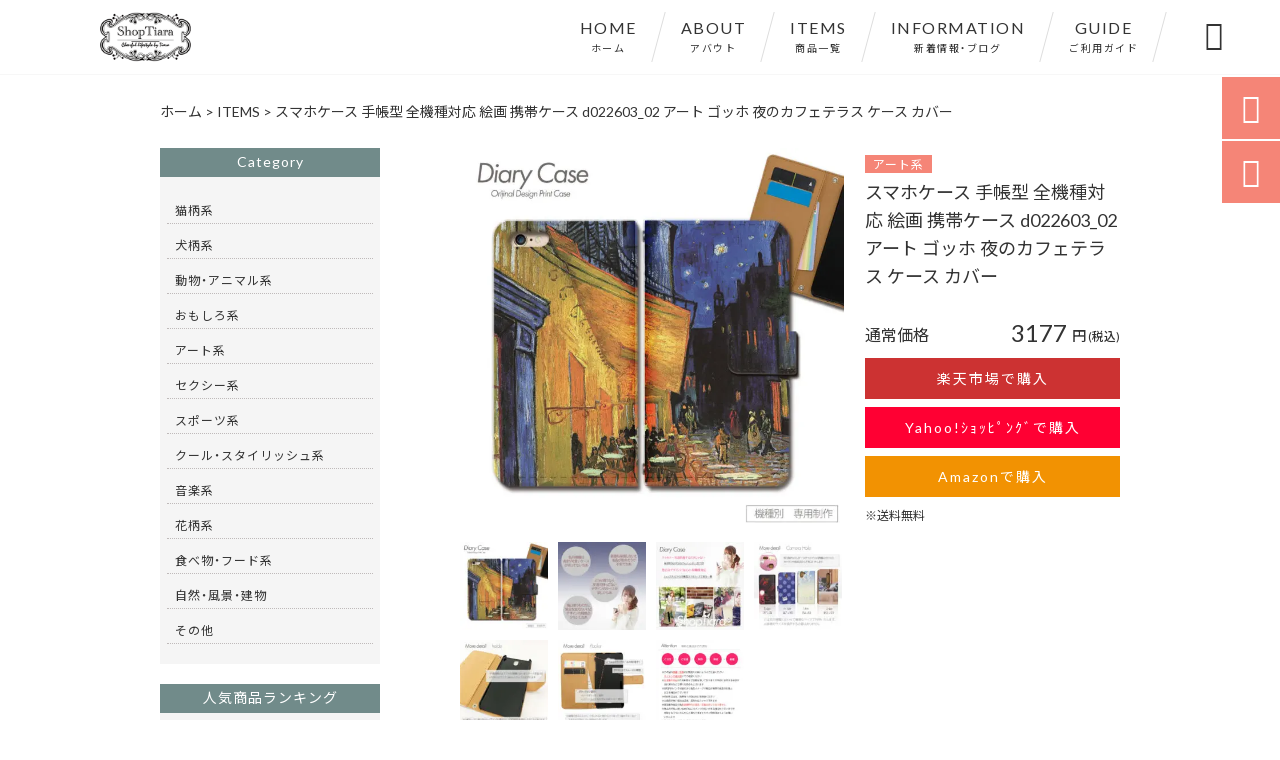

--- FILE ---
content_type: text/html; charset=UTF-8
request_url: https://omoshirocase.com/products/d022603_02/
body_size: 25524
content:
<!DOCTYPE html>
<html lang="ja">
<head>
<meta charset="UTF-8" />
<meta name="viewport" content="width=device-width,initial-scale=1">
<meta name="format-detection" content="telephone=no">
<link rel="pingback" href="https://omoshirocase.com/jetb/xmlrpc.php" />
<link rel="shortcut icon" href="https://omoshirocase.com/jetb/wp-content/uploads/2020/12/favicon.ico" />
<link rel="apple-touch-icon" href="https://omoshirocase.com/jetb/wp-content/uploads/2020/12/405824980c21b1acf6ac939d6d83017a.png">
<!--▼-追加CSS-▼-->

<title>スマホケース 手帳型 全機種対応 絵画 携帯ケース d022603_02 アート ゴッホ 夜のカフェテラス ケース カバー - ShopTiara</title>
	<style>img:is([sizes="auto" i], [sizes^="auto," i]) { contain-intrinsic-size: 3000px 1500px }</style>
	
		<!-- All in One SEO 4.7.9.1 - aioseo.com -->
	<meta name="description" content="お洒落な絵画のスマホケース！ アート ゴッホ 夜のカフェテラス柄の手帳型スマホケースです 素材（" />
	<meta name="robots" content="max-image-preview:large" />
	<link rel="canonical" href="https://omoshirocase.com/products/d022603_02/" />
	<meta name="generator" content="All in One SEO (AIOSEO) 4.7.9.1" />
		<meta property="og:locale" content="ja_JP" />
		<meta property="og:site_name" content="ShopTiara - オーダーメイドスマホケース専門店ショップティアラ【ShopTiara公式サイト】おしゃれな手帳型からハードケースタイプまで、おもしろデザイン、花柄、猫や犬等、幅広いアイテムをご用意しております。思い出の写真やペットちゃんで作るうちの子スマホケースなど世界で１つのオーダーメイドは大切な人へのプレゼントとしてもおすすめです。" />
		<meta property="og:type" content="article" />
		<meta property="og:title" content="スマホケース 手帳型 全機種対応 絵画 携帯ケース d022603_02 アート ゴッホ 夜のカフェテラス ケース カバー - ShopTiara" />
		<meta property="og:description" content="お洒落な絵画のスマホケース！ アート ゴッホ 夜のカフェテラス柄の手帳型スマホケースです 素材（" />
		<meta property="og:url" content="https://omoshirocase.com/products/d022603_02/" />
		<meta property="article:published_time" content="2021-01-06T10:57:51+00:00" />
		<meta property="article:modified_time" content="2022-06-23T00:45:07+00:00" />
		<meta name="twitter:card" content="summary" />
		<meta name="twitter:title" content="スマホケース 手帳型 全機種対応 絵画 携帯ケース d022603_02 アート ゴッホ 夜のカフェテラス ケース カバー - ShopTiara" />
		<meta name="twitter:description" content="お洒落な絵画のスマホケース！ アート ゴッホ 夜のカフェテラス柄の手帳型スマホケースです 素材（" />
		<script type="application/ld+json" class="aioseo-schema">
			{"@context":"https:\/\/schema.org","@graph":[{"@type":"BreadcrumbList","@id":"https:\/\/omoshirocase.com\/products\/d022603_02\/#breadcrumblist","itemListElement":[{"@type":"ListItem","@id":"https:\/\/omoshirocase.com\/#listItem","position":1,"name":"\u5bb6","item":"https:\/\/omoshirocase.com\/","nextItem":{"@type":"ListItem","@id":"https:\/\/omoshirocase.com\/products\/d022603_02\/#listItem","name":"\u30b9\u30de\u30db\u30b1\u30fc\u30b9 \u624b\u5e33\u578b \u5168\u6a5f\u7a2e\u5bfe\u5fdc \u7d75\u753b \u643a\u5e2f\u30b1\u30fc\u30b9 d022603_02 \u30a2\u30fc\u30c8 \u30b4\u30c3\u30db \u591c\u306e\u30ab\u30d5\u30a7\u30c6\u30e9\u30b9 \u30b1\u30fc\u30b9 \u30ab\u30d0\u30fc"}},{"@type":"ListItem","@id":"https:\/\/omoshirocase.com\/products\/d022603_02\/#listItem","position":2,"name":"\u30b9\u30de\u30db\u30b1\u30fc\u30b9 \u624b\u5e33\u578b \u5168\u6a5f\u7a2e\u5bfe\u5fdc \u7d75\u753b \u643a\u5e2f\u30b1\u30fc\u30b9 d022603_02 \u30a2\u30fc\u30c8 \u30b4\u30c3\u30db \u591c\u306e\u30ab\u30d5\u30a7\u30c6\u30e9\u30b9 \u30b1\u30fc\u30b9 \u30ab\u30d0\u30fc","previousItem":{"@type":"ListItem","@id":"https:\/\/omoshirocase.com\/#listItem","name":"\u5bb6"}}]},{"@type":"Organization","@id":"https:\/\/omoshirocase.com\/#organization","name":"ShopTiara","description":"\u30aa\u30fc\u30c0\u30fc\u30e1\u30a4\u30c9\u30b9\u30de\u30db\u30b1\u30fc\u30b9\u5c02\u9580\u5e97\u30b7\u30e7\u30c3\u30d7\u30c6\u30a3\u30a2\u30e9\u3010ShopTiara\u516c\u5f0f\u30b5\u30a4\u30c8\u3011\u304a\u3057\u3083\u308c\u306a\u624b\u5e33\u578b\u304b\u3089\u30cf\u30fc\u30c9\u30b1\u30fc\u30b9\u30bf\u30a4\u30d7\u307e\u3067\u3001\u304a\u3082\u3057\u308d\u30c7\u30b6\u30a4\u30f3\u3001\u82b1\u67c4\u3001\u732b\u3084\u72ac\u7b49\u3001\u5e45\u5e83\u3044\u30a2\u30a4\u30c6\u30e0\u3092\u3054\u7528\u610f\u3057\u3066\u304a\u308a\u307e\u3059\u3002\u601d\u3044\u51fa\u306e\u5199\u771f\u3084\u30da\u30c3\u30c8\u3061\u3083\u3093\u3067\u4f5c\u308b\u3046\u3061\u306e\u5b50\u30b9\u30de\u30db\u30b1\u30fc\u30b9\u306a\u3069\u4e16\u754c\u3067\uff11\u3064\u306e\u30aa\u30fc\u30c0\u30fc\u30e1\u30a4\u30c9\u306f\u5927\u5207\u306a\u4eba\u3078\u306e\u30d7\u30ec\u30bc\u30f3\u30c8\u3068\u3057\u3066\u3082\u304a\u3059\u3059\u3081\u3067\u3059\u3002","url":"https:\/\/omoshirocase.com\/"},{"@type":"WebPage","@id":"https:\/\/omoshirocase.com\/products\/d022603_02\/#webpage","url":"https:\/\/omoshirocase.com\/products\/d022603_02\/","name":"\u30b9\u30de\u30db\u30b1\u30fc\u30b9 \u624b\u5e33\u578b \u5168\u6a5f\u7a2e\u5bfe\u5fdc \u7d75\u753b \u643a\u5e2f\u30b1\u30fc\u30b9 d022603_02 \u30a2\u30fc\u30c8 \u30b4\u30c3\u30db \u591c\u306e\u30ab\u30d5\u30a7\u30c6\u30e9\u30b9 \u30b1\u30fc\u30b9 \u30ab\u30d0\u30fc - ShopTiara","description":"\u304a\u6d12\u843d\u306a\u7d75\u753b\u306e\u30b9\u30de\u30db\u30b1\u30fc\u30b9\uff01 \u30a2\u30fc\u30c8 \u30b4\u30c3\u30db \u591c\u306e\u30ab\u30d5\u30a7\u30c6\u30e9\u30b9\u67c4\u306e\u624b\u5e33\u578b\u30b9\u30de\u30db\u30b1\u30fc\u30b9\u3067\u3059 \u7d20\u6750\uff08","inLanguage":"ja","isPartOf":{"@id":"https:\/\/omoshirocase.com\/#website"},"breadcrumb":{"@id":"https:\/\/omoshirocase.com\/products\/d022603_02\/#breadcrumblist"},"image":{"@type":"ImageObject","url":"https:\/\/omoshirocase.com\/jetb\/wp-content\/uploads\/2021\/01\/D022603_02.jpg","@id":"https:\/\/omoshirocase.com\/products\/d022603_02\/#mainImage","width":1000,"height":1000,"caption":"\u30b9\u30de\u30db\u30b1\u30fc\u30b9\u624b\u5e33\u578b\u30ab\u30d0\u30fciphoneXPERIAGalaxyAQUOS\u30a2\u30fc\u30c8\u30b4\u30c3\u30db\u591c\u306e\u30ab\u30d5\u30a7\u30c6\u30e9\u30b9"},"primaryImageOfPage":{"@id":"https:\/\/omoshirocase.com\/products\/d022603_02\/#mainImage"},"datePublished":"2021-01-06T19:57:51+09:00","dateModified":"2022-06-23T09:45:07+09:00"},{"@type":"WebSite","@id":"https:\/\/omoshirocase.com\/#website","url":"https:\/\/omoshirocase.com\/","name":"ShopTiara","description":"\u30aa\u30fc\u30c0\u30fc\u30e1\u30a4\u30c9\u30b9\u30de\u30db\u30b1\u30fc\u30b9\u5c02\u9580\u5e97\u30b7\u30e7\u30c3\u30d7\u30c6\u30a3\u30a2\u30e9\u3010ShopTiara\u516c\u5f0f\u30b5\u30a4\u30c8\u3011\u304a\u3057\u3083\u308c\u306a\u624b\u5e33\u578b\u304b\u3089\u30cf\u30fc\u30c9\u30b1\u30fc\u30b9\u30bf\u30a4\u30d7\u307e\u3067\u3001\u304a\u3082\u3057\u308d\u30c7\u30b6\u30a4\u30f3\u3001\u82b1\u67c4\u3001\u732b\u3084\u72ac\u7b49\u3001\u5e45\u5e83\u3044\u30a2\u30a4\u30c6\u30e0\u3092\u3054\u7528\u610f\u3057\u3066\u304a\u308a\u307e\u3059\u3002\u601d\u3044\u51fa\u306e\u5199\u771f\u3084\u30da\u30c3\u30c8\u3061\u3083\u3093\u3067\u4f5c\u308b\u3046\u3061\u306e\u5b50\u30b9\u30de\u30db\u30b1\u30fc\u30b9\u306a\u3069\u4e16\u754c\u3067\uff11\u3064\u306e\u30aa\u30fc\u30c0\u30fc\u30e1\u30a4\u30c9\u306f\u5927\u5207\u306a\u4eba\u3078\u306e\u30d7\u30ec\u30bc\u30f3\u30c8\u3068\u3057\u3066\u3082\u304a\u3059\u3059\u3081\u3067\u3059\u3002","inLanguage":"ja","publisher":{"@id":"https:\/\/omoshirocase.com\/#organization"}}]}
		</script>
		<!-- All in One SEO -->

<link rel='dns-prefetch' href='//yubinbango.github.io' />
<link rel='dns-prefetch' href='//static.addtoany.com' />
<link rel='dns-prefetch' href='//fonts.googleapis.com' />
<link rel="alternate" type="application/rss+xml" title="ShopTiara &raquo; フィード" href="https://omoshirocase.com/feed/" />
<link rel="alternate" type="application/rss+xml" title="ShopTiara &raquo; コメントフィード" href="https://omoshirocase.com/comments/feed/" />
<script type="text/javascript">
/* <![CDATA[ */
window._wpemojiSettings = {"baseUrl":"https:\/\/s.w.org\/images\/core\/emoji\/15.0.3\/72x72\/","ext":".png","svgUrl":"https:\/\/s.w.org\/images\/core\/emoji\/15.0.3\/svg\/","svgExt":".svg","source":{"concatemoji":"https:\/\/omoshirocase.com\/jetb\/wp-includes\/js\/wp-emoji-release.min.js?ver=6.7.4"}};
/*! This file is auto-generated */
!function(i,n){var o,s,e;function c(e){try{var t={supportTests:e,timestamp:(new Date).valueOf()};sessionStorage.setItem(o,JSON.stringify(t))}catch(e){}}function p(e,t,n){e.clearRect(0,0,e.canvas.width,e.canvas.height),e.fillText(t,0,0);var t=new Uint32Array(e.getImageData(0,0,e.canvas.width,e.canvas.height).data),r=(e.clearRect(0,0,e.canvas.width,e.canvas.height),e.fillText(n,0,0),new Uint32Array(e.getImageData(0,0,e.canvas.width,e.canvas.height).data));return t.every(function(e,t){return e===r[t]})}function u(e,t,n){switch(t){case"flag":return n(e,"\ud83c\udff3\ufe0f\u200d\u26a7\ufe0f","\ud83c\udff3\ufe0f\u200b\u26a7\ufe0f")?!1:!n(e,"\ud83c\uddfa\ud83c\uddf3","\ud83c\uddfa\u200b\ud83c\uddf3")&&!n(e,"\ud83c\udff4\udb40\udc67\udb40\udc62\udb40\udc65\udb40\udc6e\udb40\udc67\udb40\udc7f","\ud83c\udff4\u200b\udb40\udc67\u200b\udb40\udc62\u200b\udb40\udc65\u200b\udb40\udc6e\u200b\udb40\udc67\u200b\udb40\udc7f");case"emoji":return!n(e,"\ud83d\udc26\u200d\u2b1b","\ud83d\udc26\u200b\u2b1b")}return!1}function f(e,t,n){var r="undefined"!=typeof WorkerGlobalScope&&self instanceof WorkerGlobalScope?new OffscreenCanvas(300,150):i.createElement("canvas"),a=r.getContext("2d",{willReadFrequently:!0}),o=(a.textBaseline="top",a.font="600 32px Arial",{});return e.forEach(function(e){o[e]=t(a,e,n)}),o}function t(e){var t=i.createElement("script");t.src=e,t.defer=!0,i.head.appendChild(t)}"undefined"!=typeof Promise&&(o="wpEmojiSettingsSupports",s=["flag","emoji"],n.supports={everything:!0,everythingExceptFlag:!0},e=new Promise(function(e){i.addEventListener("DOMContentLoaded",e,{once:!0})}),new Promise(function(t){var n=function(){try{var e=JSON.parse(sessionStorage.getItem(o));if("object"==typeof e&&"number"==typeof e.timestamp&&(new Date).valueOf()<e.timestamp+604800&&"object"==typeof e.supportTests)return e.supportTests}catch(e){}return null}();if(!n){if("undefined"!=typeof Worker&&"undefined"!=typeof OffscreenCanvas&&"undefined"!=typeof URL&&URL.createObjectURL&&"undefined"!=typeof Blob)try{var e="postMessage("+f.toString()+"("+[JSON.stringify(s),u.toString(),p.toString()].join(",")+"));",r=new Blob([e],{type:"text/javascript"}),a=new Worker(URL.createObjectURL(r),{name:"wpTestEmojiSupports"});return void(a.onmessage=function(e){c(n=e.data),a.terminate(),t(n)})}catch(e){}c(n=f(s,u,p))}t(n)}).then(function(e){for(var t in e)n.supports[t]=e[t],n.supports.everything=n.supports.everything&&n.supports[t],"flag"!==t&&(n.supports.everythingExceptFlag=n.supports.everythingExceptFlag&&n.supports[t]);n.supports.everythingExceptFlag=n.supports.everythingExceptFlag&&!n.supports.flag,n.DOMReady=!1,n.readyCallback=function(){n.DOMReady=!0}}).then(function(){return e}).then(function(){var e;n.supports.everything||(n.readyCallback(),(e=n.source||{}).concatemoji?t(e.concatemoji):e.wpemoji&&e.twemoji&&(t(e.twemoji),t(e.wpemoji)))}))}((window,document),window._wpemojiSettings);
/* ]]> */
</script>
<link rel='stylesheet' id='colorbox-theme1-css' href='https://omoshirocase.com/jetb/wp-content/plugins/jquery-colorbox/themes/theme1/colorbox.css?ver=4.6.2' type='text/css' media='screen' />
<link rel='stylesheet' id='sbi_styles-css' href='https://omoshirocase.com/jetb/wp-content/plugins/instagram-feed/css/sbi-styles.min.css?ver=6.7.1' type='text/css' media='all' />
<style id='wp-emoji-styles-inline-css' type='text/css'>

	img.wp-smiley, img.emoji {
		display: inline !important;
		border: none !important;
		box-shadow: none !important;
		height: 1em !important;
		width: 1em !important;
		margin: 0 0.07em !important;
		vertical-align: -0.1em !important;
		background: none !important;
		padding: 0 !important;
	}
</style>
<link rel='stylesheet' id='wp-block-library-css' href='https://omoshirocase.com/jetb/wp-includes/css/dist/block-library/style.min.css?ver=6.7.4' type='text/css' media='all' />
<style id='classic-theme-styles-inline-css' type='text/css'>
/*! This file is auto-generated */
.wp-block-button__link{color:#fff;background-color:#32373c;border-radius:9999px;box-shadow:none;text-decoration:none;padding:calc(.667em + 2px) calc(1.333em + 2px);font-size:1.125em}.wp-block-file__button{background:#32373c;color:#fff;text-decoration:none}
</style>
<style id='global-styles-inline-css' type='text/css'>
:root{--wp--preset--aspect-ratio--square: 1;--wp--preset--aspect-ratio--4-3: 4/3;--wp--preset--aspect-ratio--3-4: 3/4;--wp--preset--aspect-ratio--3-2: 3/2;--wp--preset--aspect-ratio--2-3: 2/3;--wp--preset--aspect-ratio--16-9: 16/9;--wp--preset--aspect-ratio--9-16: 9/16;--wp--preset--color--black: #000000;--wp--preset--color--cyan-bluish-gray: #abb8c3;--wp--preset--color--white: #ffffff;--wp--preset--color--pale-pink: #f78da7;--wp--preset--color--vivid-red: #cf2e2e;--wp--preset--color--luminous-vivid-orange: #ff6900;--wp--preset--color--luminous-vivid-amber: #fcb900;--wp--preset--color--light-green-cyan: #7bdcb5;--wp--preset--color--vivid-green-cyan: #00d084;--wp--preset--color--pale-cyan-blue: #8ed1fc;--wp--preset--color--vivid-cyan-blue: #0693e3;--wp--preset--color--vivid-purple: #9b51e0;--wp--preset--gradient--vivid-cyan-blue-to-vivid-purple: linear-gradient(135deg,rgba(6,147,227,1) 0%,rgb(155,81,224) 100%);--wp--preset--gradient--light-green-cyan-to-vivid-green-cyan: linear-gradient(135deg,rgb(122,220,180) 0%,rgb(0,208,130) 100%);--wp--preset--gradient--luminous-vivid-amber-to-luminous-vivid-orange: linear-gradient(135deg,rgba(252,185,0,1) 0%,rgba(255,105,0,1) 100%);--wp--preset--gradient--luminous-vivid-orange-to-vivid-red: linear-gradient(135deg,rgba(255,105,0,1) 0%,rgb(207,46,46) 100%);--wp--preset--gradient--very-light-gray-to-cyan-bluish-gray: linear-gradient(135deg,rgb(238,238,238) 0%,rgb(169,184,195) 100%);--wp--preset--gradient--cool-to-warm-spectrum: linear-gradient(135deg,rgb(74,234,220) 0%,rgb(151,120,209) 20%,rgb(207,42,186) 40%,rgb(238,44,130) 60%,rgb(251,105,98) 80%,rgb(254,248,76) 100%);--wp--preset--gradient--blush-light-purple: linear-gradient(135deg,rgb(255,206,236) 0%,rgb(152,150,240) 100%);--wp--preset--gradient--blush-bordeaux: linear-gradient(135deg,rgb(254,205,165) 0%,rgb(254,45,45) 50%,rgb(107,0,62) 100%);--wp--preset--gradient--luminous-dusk: linear-gradient(135deg,rgb(255,203,112) 0%,rgb(199,81,192) 50%,rgb(65,88,208) 100%);--wp--preset--gradient--pale-ocean: linear-gradient(135deg,rgb(255,245,203) 0%,rgb(182,227,212) 50%,rgb(51,167,181) 100%);--wp--preset--gradient--electric-grass: linear-gradient(135deg,rgb(202,248,128) 0%,rgb(113,206,126) 100%);--wp--preset--gradient--midnight: linear-gradient(135deg,rgb(2,3,129) 0%,rgb(40,116,252) 100%);--wp--preset--font-size--small: 13px;--wp--preset--font-size--medium: 20px;--wp--preset--font-size--large: 36px;--wp--preset--font-size--x-large: 42px;--wp--preset--spacing--20: 0.44rem;--wp--preset--spacing--30: 0.67rem;--wp--preset--spacing--40: 1rem;--wp--preset--spacing--50: 1.5rem;--wp--preset--spacing--60: 2.25rem;--wp--preset--spacing--70: 3.38rem;--wp--preset--spacing--80: 5.06rem;--wp--preset--shadow--natural: 6px 6px 9px rgba(0, 0, 0, 0.2);--wp--preset--shadow--deep: 12px 12px 50px rgba(0, 0, 0, 0.4);--wp--preset--shadow--sharp: 6px 6px 0px rgba(0, 0, 0, 0.2);--wp--preset--shadow--outlined: 6px 6px 0px -3px rgba(255, 255, 255, 1), 6px 6px rgba(0, 0, 0, 1);--wp--preset--shadow--crisp: 6px 6px 0px rgba(0, 0, 0, 1);}:where(.is-layout-flex){gap: 0.5em;}:where(.is-layout-grid){gap: 0.5em;}body .is-layout-flex{display: flex;}.is-layout-flex{flex-wrap: wrap;align-items: center;}.is-layout-flex > :is(*, div){margin: 0;}body .is-layout-grid{display: grid;}.is-layout-grid > :is(*, div){margin: 0;}:where(.wp-block-columns.is-layout-flex){gap: 2em;}:where(.wp-block-columns.is-layout-grid){gap: 2em;}:where(.wp-block-post-template.is-layout-flex){gap: 1.25em;}:where(.wp-block-post-template.is-layout-grid){gap: 1.25em;}.has-black-color{color: var(--wp--preset--color--black) !important;}.has-cyan-bluish-gray-color{color: var(--wp--preset--color--cyan-bluish-gray) !important;}.has-white-color{color: var(--wp--preset--color--white) !important;}.has-pale-pink-color{color: var(--wp--preset--color--pale-pink) !important;}.has-vivid-red-color{color: var(--wp--preset--color--vivid-red) !important;}.has-luminous-vivid-orange-color{color: var(--wp--preset--color--luminous-vivid-orange) !important;}.has-luminous-vivid-amber-color{color: var(--wp--preset--color--luminous-vivid-amber) !important;}.has-light-green-cyan-color{color: var(--wp--preset--color--light-green-cyan) !important;}.has-vivid-green-cyan-color{color: var(--wp--preset--color--vivid-green-cyan) !important;}.has-pale-cyan-blue-color{color: var(--wp--preset--color--pale-cyan-blue) !important;}.has-vivid-cyan-blue-color{color: var(--wp--preset--color--vivid-cyan-blue) !important;}.has-vivid-purple-color{color: var(--wp--preset--color--vivid-purple) !important;}.has-black-background-color{background-color: var(--wp--preset--color--black) !important;}.has-cyan-bluish-gray-background-color{background-color: var(--wp--preset--color--cyan-bluish-gray) !important;}.has-white-background-color{background-color: var(--wp--preset--color--white) !important;}.has-pale-pink-background-color{background-color: var(--wp--preset--color--pale-pink) !important;}.has-vivid-red-background-color{background-color: var(--wp--preset--color--vivid-red) !important;}.has-luminous-vivid-orange-background-color{background-color: var(--wp--preset--color--luminous-vivid-orange) !important;}.has-luminous-vivid-amber-background-color{background-color: var(--wp--preset--color--luminous-vivid-amber) !important;}.has-light-green-cyan-background-color{background-color: var(--wp--preset--color--light-green-cyan) !important;}.has-vivid-green-cyan-background-color{background-color: var(--wp--preset--color--vivid-green-cyan) !important;}.has-pale-cyan-blue-background-color{background-color: var(--wp--preset--color--pale-cyan-blue) !important;}.has-vivid-cyan-blue-background-color{background-color: var(--wp--preset--color--vivid-cyan-blue) !important;}.has-vivid-purple-background-color{background-color: var(--wp--preset--color--vivid-purple) !important;}.has-black-border-color{border-color: var(--wp--preset--color--black) !important;}.has-cyan-bluish-gray-border-color{border-color: var(--wp--preset--color--cyan-bluish-gray) !important;}.has-white-border-color{border-color: var(--wp--preset--color--white) !important;}.has-pale-pink-border-color{border-color: var(--wp--preset--color--pale-pink) !important;}.has-vivid-red-border-color{border-color: var(--wp--preset--color--vivid-red) !important;}.has-luminous-vivid-orange-border-color{border-color: var(--wp--preset--color--luminous-vivid-orange) !important;}.has-luminous-vivid-amber-border-color{border-color: var(--wp--preset--color--luminous-vivid-amber) !important;}.has-light-green-cyan-border-color{border-color: var(--wp--preset--color--light-green-cyan) !important;}.has-vivid-green-cyan-border-color{border-color: var(--wp--preset--color--vivid-green-cyan) !important;}.has-pale-cyan-blue-border-color{border-color: var(--wp--preset--color--pale-cyan-blue) !important;}.has-vivid-cyan-blue-border-color{border-color: var(--wp--preset--color--vivid-cyan-blue) !important;}.has-vivid-purple-border-color{border-color: var(--wp--preset--color--vivid-purple) !important;}.has-vivid-cyan-blue-to-vivid-purple-gradient-background{background: var(--wp--preset--gradient--vivid-cyan-blue-to-vivid-purple) !important;}.has-light-green-cyan-to-vivid-green-cyan-gradient-background{background: var(--wp--preset--gradient--light-green-cyan-to-vivid-green-cyan) !important;}.has-luminous-vivid-amber-to-luminous-vivid-orange-gradient-background{background: var(--wp--preset--gradient--luminous-vivid-amber-to-luminous-vivid-orange) !important;}.has-luminous-vivid-orange-to-vivid-red-gradient-background{background: var(--wp--preset--gradient--luminous-vivid-orange-to-vivid-red) !important;}.has-very-light-gray-to-cyan-bluish-gray-gradient-background{background: var(--wp--preset--gradient--very-light-gray-to-cyan-bluish-gray) !important;}.has-cool-to-warm-spectrum-gradient-background{background: var(--wp--preset--gradient--cool-to-warm-spectrum) !important;}.has-blush-light-purple-gradient-background{background: var(--wp--preset--gradient--blush-light-purple) !important;}.has-blush-bordeaux-gradient-background{background: var(--wp--preset--gradient--blush-bordeaux) !important;}.has-luminous-dusk-gradient-background{background: var(--wp--preset--gradient--luminous-dusk) !important;}.has-pale-ocean-gradient-background{background: var(--wp--preset--gradient--pale-ocean) !important;}.has-electric-grass-gradient-background{background: var(--wp--preset--gradient--electric-grass) !important;}.has-midnight-gradient-background{background: var(--wp--preset--gradient--midnight) !important;}.has-small-font-size{font-size: var(--wp--preset--font-size--small) !important;}.has-medium-font-size{font-size: var(--wp--preset--font-size--medium) !important;}.has-large-font-size{font-size: var(--wp--preset--font-size--large) !important;}.has-x-large-font-size{font-size: var(--wp--preset--font-size--x-large) !important;}
:where(.wp-block-post-template.is-layout-flex){gap: 1.25em;}:where(.wp-block-post-template.is-layout-grid){gap: 1.25em;}
:where(.wp-block-columns.is-layout-flex){gap: 2em;}:where(.wp-block-columns.is-layout-grid){gap: 2em;}
:root :where(.wp-block-pullquote){font-size: 1.5em;line-height: 1.6;}
</style>
<link rel='stylesheet' id='biz-cal-style-css' href='https://omoshirocase.com/jetb/wp-content/plugins/biz-calendar/biz-cal.css?ver=2.2.0' type='text/css' media='all' />
<link rel='stylesheet' id='style-sheet-css' href='https://omoshirocase.com/jetb/wp-content/themes/jet-cms14-c/style.css?ver=6.7.4' type='text/css' media='all' />
<link rel='stylesheet' id='JetB_press-fonts-css' href='https://fonts.googleapis.com/css?family=Open+Sans:400italic,700italic,400,700&#038;subset=latin,latin-ext' type='text/css' media='all' />
<style id='akismet-widget-style-inline-css' type='text/css'>

			.a-stats {
				--akismet-color-mid-green: #357b49;
				--akismet-color-white: #fff;
				--akismet-color-light-grey: #f6f7f7;

				max-width: 350px;
				width: auto;
			}

			.a-stats * {
				all: unset;
				box-sizing: border-box;
			}

			.a-stats strong {
				font-weight: 600;
			}

			.a-stats a.a-stats__link,
			.a-stats a.a-stats__link:visited,
			.a-stats a.a-stats__link:active {
				background: var(--akismet-color-mid-green);
				border: none;
				box-shadow: none;
				border-radius: 8px;
				color: var(--akismet-color-white);
				cursor: pointer;
				display: block;
				font-family: -apple-system, BlinkMacSystemFont, 'Segoe UI', 'Roboto', 'Oxygen-Sans', 'Ubuntu', 'Cantarell', 'Helvetica Neue', sans-serif;
				font-weight: 500;
				padding: 12px;
				text-align: center;
				text-decoration: none;
				transition: all 0.2s ease;
			}

			/* Extra specificity to deal with TwentyTwentyOne focus style */
			.widget .a-stats a.a-stats__link:focus {
				background: var(--akismet-color-mid-green);
				color: var(--akismet-color-white);
				text-decoration: none;
			}

			.a-stats a.a-stats__link:hover {
				filter: brightness(110%);
				box-shadow: 0 4px 12px rgba(0, 0, 0, 0.06), 0 0 2px rgba(0, 0, 0, 0.16);
			}

			.a-stats .count {
				color: var(--akismet-color-white);
				display: block;
				font-size: 1.5em;
				line-height: 1.4;
				padding: 0 13px;
				white-space: nowrap;
			}
		
</style>
<link rel='stylesheet' id='wp-pagenavi-css' href='https://omoshirocase.com/jetb/wp-content/plugins/wp-pagenavi/pagenavi-css.css?ver=2.70' type='text/css' media='all' />
<link rel='stylesheet' id='tablepress-default-css' href='https://omoshirocase.com/jetb/wp-content/plugins/tablepress/css/build/default.css?ver=3.0.4' type='text/css' media='all' />
<link rel='stylesheet' id='addtoany-css' href='https://omoshirocase.com/jetb/wp-content/plugins/add-to-any/addtoany.min.css?ver=1.16' type='text/css' media='all' />
<link rel="https://api.w.org/" href="https://omoshirocase.com/wp-json/" /><link rel="EditURI" type="application/rsd+xml" title="RSD" href="https://omoshirocase.com/jetb/xmlrpc.php?rsd" />
<meta name="generator" content="WordPress 6.7.4" />
<link rel='shortlink' href='https://omoshirocase.com/?p=1570' />
<link rel="alternate" title="oEmbed (JSON)" type="application/json+oembed" href="https://omoshirocase.com/wp-json/oembed/1.0/embed?url=https%3A%2F%2Fomoshirocase.com%2Fproducts%2Fd022603_02%2F" />
<link rel="alternate" title="oEmbed (XML)" type="text/xml+oembed" href="https://omoshirocase.com/wp-json/oembed/1.0/embed?url=https%3A%2F%2Fomoshirocase.com%2Fproducts%2Fd022603_02%2F&#038;format=xml" />

<link rel="stylesheet" href="https://omoshirocase.com/jetb/wp-content/plugins/count-per-day/counter.css" type="text/css" />
<link rel="stylesheet" href="https://fonts.googleapis.com/icon?family=Material+Icons">
<link rel="stylesheet" href="https://code.ionicframework.com/ionicons/2.0.1/css/ionicons.min.css">
<link rel="stylesheet" href="https://cdn.jsdelivr.net/npm/yakuhanjp@3.2.0/dist/css/yakuhanjp.min.css">
<link rel="stylesheet" href="https://jetb.co.jp/ec-king/common/css/slick.css" type="text/css" />
<link rel="stylesheet" href="https://jetb.co.jp/ec-king/common/css/slick-theme.css" type="text/css" />
<link rel="stylesheet" href="https://jetb.co.jp/ec-king/common/css/jquery.mCustomScrollbar.css" type="text/css" />


<link rel="stylesheet" href="https://jetb.co.jp/ec-king/common/css/modal.css" type="text/css" />
<link rel="stylesheet" href="https://jetb.co.jp/ec-king/tpl_c/css/common.css" type="text/css" />
<link rel="stylesheet" href="https://jetb.co.jp/ec-king/tpl_c/css/media.css" type="text/css" />
<link rel="stylesheet" href="https://omoshirocase.com/jetb/wp-content/themes/jet-cms14-c/Jet_Tpl_style.css" type="text/css" />
<link rel="stylesheet" href="https://omoshirocase.com/jetb/wp-content/themes/jet-cms14-c/custom/custom.css" type="text/css" />
	
<!-- Global site tag (gtag.js) - Google Analytics -->
<script async src="https://www.googletagmanager.com/gtag/js?id=G-KQV8KS8700"></script>
<script>
  window.dataLayer = window.dataLayer || [];
  function gtag(){dataLayer.push(arguments);}
  gtag('js', new Date());

  gtag('config', 'G-KQV8KS8700');
</script>

<meta name="google-site-verification" content="2WK4ChSaibWCLnSW3DdOy9Oa2d4QtX6iy0PR0HawtC4" />

</head>

<body class="products-template-default single single-products postid-1570" ontouchstart="">

	<div id="top" class="allwrapper tpl_c gthc">

		<header id="upper" class="head_bg cf">
			<h1><a href="https://omoshirocase.com/"><img src="https://omoshirocase.com/jetb/wp-content/uploads/2020/12/logo.png" alt="ShopTiara オーダーメイドスマホケース専門店ショップティアラ【ShopTiara公式サイト】おしゃれな手帳型からハードケースタイプまで、おもしろデザイン、花柄、猫や犬等、幅広いアイテムをご用意しております。思い出の写真やペットちゃんで作るうちの子スマホケースなど世界で１つのオーダーメイドは大切な人へのプレゼントとしてもおすすめです。"></a></h1>


			<div class="menu-trigger">
				<div class="trigger_wrap">
					<span></span>
					<span></span>
					<span></span>
				</div>
				<p>menu</p>
			</div>
			<nav class="g_nav_sp sp cf">
				<ul id="menu-menu1" class="g_nav_menu menu"><li><a href="https://omoshirocase.com">HOME<span>ホーム</span></a></li>
<li><a href="https://omoshirocase.com/about/">ABOUT<span>アバウト</span></a></li>
<li><a href="https://omoshirocase.com/items/">ITEMS<span>商品一覧</span></a>
<ul class="sub-menu">
	<li><a href="https://omoshirocase.com/feature_list/">FEATURE</a></li>
	<li><a href="https://omoshirocase.com/sale/">SALE</a></li>
</ul>
</li>
<li><a href="https://omoshirocase.com/information/">INFORMATION<span>新着情報・ブログ</span></a></li>
<li><a href="https://omoshirocase.com/guide/">GUIDE<span>ご利用ガイド</span></a>
<ul class="sub-menu">
	<li><a href="https://omoshirocase.com/guide/faq/">FAQ</a></li>
	<li><a rel="privacy-policy" href="https://omoshirocase.com/guide/privacy/">プライバシーポリシー</a></li>
	<li><a href="https://omoshirocase.com/guide/law/">特定商取引に基づく表記</a></li>
</ul>
</li>
</ul>			</nav>
			<nav class="g_nav g_nav_pc pc cf">
				<ul id="menu-menu1-1" class="g_nav_menu menu"><li><a href="https://omoshirocase.com">HOME<span>ホーム</span></a></li>
<li><a href="https://omoshirocase.com/about/">ABOUT<span>アバウト</span></a></li>
<li><a href="https://omoshirocase.com/items/">ITEMS<span>商品一覧</span></a>
<ul class="sub-menu">
	<li><a href="https://omoshirocase.com/feature_list/">FEATURE</a></li>
	<li><a href="https://omoshirocase.com/sale/">SALE</a></li>
</ul>
</li>
<li><a href="https://omoshirocase.com/information/">INFORMATION<span>新着情報・ブログ</span></a></li>
<li><a href="https://omoshirocase.com/guide/">GUIDE<span>ご利用ガイド</span></a>
<ul class="sub-menu">
	<li><a href="https://omoshirocase.com/guide/faq/">FAQ</a></li>
	<li><a rel="privacy-policy" href="https://omoshirocase.com/guide/privacy/">プライバシーポリシー</a></li>
	<li><a href="https://omoshirocase.com/guide/law/">特定商取引に基づく表記</a></li>
</ul>
</li>
</ul>			</nav>
			<p class="btn-search">&#xf2f5;</p>
			<div class="header-search l-absolute">
				<form action="https://omoshirocase.com/" method="get" id="jet_searchform-header">
					<input id="jet_searchBtn_header" type="submit" name="searchBtn" value="&#xf2f5;" />
					<input id="jet_keywords_header" type="text" name="s" id="site_search" placeholder="" />
				</form>
			</div>
		</header>
<section id="blog_area">
<!--▼▼▼▼コンテンツエリア▼▼▼▼-->
<div class="breadcrumbs">
	<!-- Breadcrumb NavXT 7.4.1 -->
<span property="itemListElement" typeof="ListItem"><a property="item" typeof="WebPage" title="ShopTiaraへ移動" href="https://omoshirocase.com" class="home"><span property="name">ホーム</span></a><meta property="position" content="1"></span> &gt; <span property="itemListElement" typeof="ListItem"><a property="item" typeof="WebPage" title="Go to ITEMS." href="https://omoshirocase.com/items/" class="products-root post post-products"><span property="name">ITEMS</span></a><meta property="position" content="2"></span> &gt; <span class="post post-products current-item">スマホケース 手帳型 全機種対応 絵画 携帯ケース d022603_02 アート ゴッホ 夜のカフェテラス ケース カバー</span></div>
<div class="inner cf">
	<main id="blog_cont">
		<article class="blog_box">
			
			<div id="pg_cont">
				<div class="pg_box">
					<a class="imgwrap" href="https://omoshirocase.com/jetb/wp-content/uploads/2021/01/D022603_02.jpg" rel="lightbox-1">
												<img class="lozad colorbox-1" data-src="https://omoshirocase.com/jetb/wp-content/uploads/2021/01/D022603_02-672x672.jpg" alt="スマホケース手帳型カバーiphoneXPERIAGalaxyAQUOSアートゴッホ夜のカフェテラス">
					</a>
															<a class="imgwrap" href="https://omoshirocase.com/jetb/wp-content/uploads/2020/12/bakyotu-02.jpg" rel="lightbox-1">
						<img class="lozad colorbox-1" data-src="https://omoshirocase.com/jetb/wp-content/uploads/2020/12/bakyotu-02-672x672.jpg" >
					</a>
					

															<a class="imgwrap" href="https://omoshirocase.com/jetb/wp-content/uploads/2020/12/bakyotu-03.jpg" rel="lightbox-1">
						<img class="lozad colorbox-1" data-src="https://omoshirocase.com/jetb/wp-content/uploads/2020/12/bakyotu-03-672x672.jpg" >
					</a>
					

															<a class="imgwrap" href="https://omoshirocase.com/jetb/wp-content/uploads/2020/12/bakyotu-04.jpg" rel="lightbox-1">
						<img class="lozad colorbox-1" data-src="https://omoshirocase.com/jetb/wp-content/uploads/2020/12/bakyotu-04-672x672.jpg" >
					</a>
					

															<a class="imgwrap" href="https://omoshirocase.com/jetb/wp-content/uploads/2020/12/bakyotu-05.jpg" rel="lightbox-1">
						<img class="lozad colorbox-1" data-src="https://omoshirocase.com/jetb/wp-content/uploads/2020/12/bakyotu-05-672x672.jpg" >
					</a>
					

															<a class="imgwrap" href="https://omoshirocase.com/jetb/wp-content/uploads/2021/01/bakyotu-06.jpg" rel="lightbox-1">
						<img class="lozad colorbox-1" data-src="https://omoshirocase.com/jetb/wp-content/uploads/2021/01/bakyotu-06-672x672.jpg" >
					</a>
					

															<a class="imgwrap" href="https://omoshirocase.com/jetb/wp-content/uploads/2021/01/bakyotu-07.jpg" rel="lightbox-1">
						<img class="lozad colorbox-1" data-src="https://omoshirocase.com/jetb/wp-content/uploads/2021/01/bakyotu-07-672x672.jpg" >
					</a>
					

									</div>
				<ul>
					<li class="imgwrap">
												<img class="lozad colorbox-1" data-src="https://omoshirocase.com/jetb/wp-content/uploads/2021/01/D022603_02-147x147.jpg" alt="スマホケース手帳型カバーiphoneXPERIAGalaxyAQUOSアートゴッホ夜のカフェテラス">
					</li>
															<li class="imgwrap">
						<img class="lozad" data-src="https://omoshirocase.com/jetb/wp-content/uploads/2020/12/bakyotu-02-147x147.jpg" >
					</li>
																				<li class="imgwrap">
						<img class="lozad" data-src="https://omoshirocase.com/jetb/wp-content/uploads/2020/12/bakyotu-03-147x147.jpg" >
					</li>
																				<li class="imgwrap">
						<img class="lozad" data-src="https://omoshirocase.com/jetb/wp-content/uploads/2020/12/bakyotu-04-147x147.jpg" >
					</li>
																				<li class="imgwrap">
						<img class="lozad" data-src="https://omoshirocase.com/jetb/wp-content/uploads/2020/12/bakyotu-05-147x147.jpg" >
					</li>
																				<li class="imgwrap">
						<img class="lozad" data-src="https://omoshirocase.com/jetb/wp-content/uploads/2021/01/bakyotu-06-147x147.jpg" >
					</li>
																				<li class="imgwrap">
						<img class="lozad" data-src="https://omoshirocase.com/jetb/wp-content/uploads/2021/01/bakyotu-07-147x147.jpg" >
					</li>
														</ul>
			</div>

			<header class="custom_entry">
				<p class="cat_entry"><a href="https://omoshirocase.com/products_cat/art/" rel="tag">アート系</a></p>
				<h1>スマホケース 手帳型 全機種対応 絵画 携帯ケース d022603_02 アート ゴッホ 夜のカフェテラス ケース カバー</h1>
			</header>

			<div class="custom_info">
				<div class="price_box flexbox">
								 
				
					<section class="common_price_box flexbox">
						<h2 class="flexbox">
							<span>通常価格</span>
						</h2>
						<div class="price1 flexbox">
							<p class="num">3177</p>
							<span class="unit">円</span>
														<span class="tax">(税込)</span>
													</div>
					</section>

							
			</div>

			
			
			 			 				 				 				 					 <a class="btn_add1" href="https://item.rakuten.co.jp/shoptiara/d0226030000002/" target="_blank">
						 						 楽天市場で購入						 					 </a>
				 				 				 					 <a class="btn_add2" href="https://store.shopping.yahoo.co.jp/shoptiara-y/d0226030000002.html" target="_blank">
						 						 Yahoo!ｼｮｯﾋﾟﾝｸﾞで購入						 					 </a>
				 				 				 					 <a class="btn_add3" href="https://www.amazon.co.jp/dp/B09Y49VN2Q" target="_blank">
						 						 Amazonで購入						 					 </a>
				 				 				 
				
				
								<div class="remarks">
										<p>※送料無料</p>
									</div>
							</div>

			<section class="blog_text the_text">
				<h2 class="section_title"><span>説明</span></h2>
				<section class="blog_text the_text">
<h1>お洒落な絵画のスマホケース！</h1>
<p>アート ゴッホ 夜のカフェテラス柄の手帳型スマホケースです</p>
<p>&nbsp;</p>
<h2>素材（スマホ・携帯ケース）</h2>
<p>■合皮+ポリカーボネート</p>
<p>&nbsp;</p>
<h2>詳細説明</h2>
<p>■お洒落な手帳型デザインケースはいかがでしょうか<br />
ブックレットタイプのダイアリーケースに特殊印刷を施したオリジナルデザインです</p>
<p>■便利なカードスロット付き<br />
カードポケット２箇所とレシートなど入る大きめのポケットが１箇所付いています</p>
<p>&nbsp;</p>
<h2>加工・制作</h2>
<p>■印刷：UV効果型インク</p>
<p>■カメラ穴加工（指紋認証等）</p>
<p>※ご入金確認後から制作まで4～7営業日(注文日を含まず)頂いております。<br />
（営業日ですので大型連休や年末年始などにご注意ください</p>
</section>
<p><img class="alignnone size-original_thumb_crop wp-image-1293 lozad colorbox-1570" data-src="https://omoshirocase.com/jetb/wp-content/uploads/2020/12/bakyotu-04-660x660.jpg" alt="" width="660" height="660" /></p>
<p>スマホの機種に合わせてカメラ穴や指紋認証部分をくり抜きます</p>
<p>&nbsp;</p>

<table id="tablepress-7-no-2" class="tablepress tablepress-id-7">
<thead>
<tr class="row-1">
	<th class="column-1">キャリア</th><th class="column-2">機種 （上👆の【検索】で絞り込み）<br />
（▲▼を押すと並び替え）👉</th>
</tr>
</thead>
<tbody class="row-striping row-hover">
<tr class="row-2">
	<td class="column-1">アイフォン</td><td class="column-2">iPhone 5/5s iphone5s</td>
</tr>
<tr class="row-3">
	<td class="column-1">アイフォン</td><td class="column-2">iPhone 5c iphone5c</td>
</tr>
<tr class="row-4">
	<td class="column-1">アイフォン</td><td class="column-2">iPhone6 Plus（5.5） iPhone6Plus</td>
</tr>
<tr class="row-5">
	<td class="column-1">アイフォン</td><td class="column-2">iPhone6 (4.7) iPhone6</td>
</tr>
<tr class="row-6">
	<td class="column-1">アイフォン</td><td class="column-2">iPhone6s (4.7) iPhone6s</td>
</tr>
<tr class="row-7">
	<td class="column-1">アイフォン</td><td class="column-2">iPhone6s Plus 5.5 iPhone6sPlus</td>
</tr>
<tr class="row-8">
	<td class="column-1">アイフォン</td><td class="column-2">iPhone SE 第1世代 iPhoneSE</td>
</tr>
<tr class="row-9">
	<td class="column-1">アイフォン</td><td class="column-2">iPhone7 Plus 5.5 iPhone7Plus</td>
</tr>
<tr class="row-10">
	<td class="column-1">アイフォン</td><td class="column-2">iPhone7 (4.7) iPhone7</td>
</tr>
<tr class="row-11">
	<td class="column-1">アイフォン</td><td class="column-2">iPhone8 Plus 5.5 iPhone8Plus</td>
</tr>
<tr class="row-12">
	<td class="column-1">アイフォン</td><td class="column-2">iPhone8 (4.7) iPhone8</td>
</tr>
<tr class="row-13">
	<td class="column-1">アイフォン</td><td class="column-2">iPhone X iPhoneX</td>
</tr>
<tr class="row-14">
	<td class="column-1">アイフォン</td><td class="column-2">iPhone XS マックス iPhoneXSMax</td>
</tr>
<tr class="row-15">
	<td class="column-1">アイフォン</td><td class="column-2">iPhone XR 6.1 iPhoneXR</td>
</tr>
<tr class="row-16">
	<td class="column-1">アイフォン</td><td class="column-2">iPhone XS 5.8 iPhoneXS</td>
</tr>
<tr class="row-17">
	<td class="column-1">アイフォン</td><td class="column-2">iPhone 11 iPhone11</td>
</tr>
<tr class="row-18">
	<td class="column-1">アイフォン</td><td class="column-2">iPhone 11 Pro iPhone11Pro</td>
</tr>
<tr class="row-19">
	<td class="column-1">アイフォン</td><td class="column-2">iPhone 11 Pro MAX iPhone11ProMax</td>
</tr>
<tr class="row-20">
	<td class="column-1">アイフォン</td><td class="column-2">iPhone SE 第2世代 iPhoneSE2</td>
</tr>
<tr class="row-21">
	<td class="column-1">アイフォン</td><td class="column-2">iPhone 12 mini iPhone12mini</td>
</tr>
<tr class="row-22">
	<td class="column-1">アイフォン</td><td class="column-2">iPhone 12 Pro MAX iPhone12ProMax</td>
</tr>
<tr class="row-23">
	<td class="column-1">アイフォン</td><td class="column-2">iPhone 12 Pro iPhone12Pro</td>
</tr>
<tr class="row-24">
	<td class="column-1">アイフォン</td><td class="column-2">iPhone 12 iPhone12</td>
</tr>
<tr class="row-25">
	<td class="column-1">アイフォン</td><td class="column-2">iPhone 13 iPhone13</td>
</tr>
<tr class="row-26">
	<td class="column-1">アイフォン</td><td class="column-2">iPhone 13 Pro MAX iPhone13ProMax</td>
</tr>
<tr class="row-27">
	<td class="column-1">アイフォン</td><td class="column-2">iPhone 13 mini iPhone13mini</td>
</tr>
<tr class="row-28">
	<td class="column-1">アイフォン</td><td class="column-2">iPhone 13 Pro iPhone13Pro</td>
</tr>
<tr class="row-29">
	<td class="column-1">アイフォン</td><td class="column-2">iPhone SE 第3世代 iPhoneSE3</td>
</tr>
<tr class="row-30">
	<td class="column-1">アイフォン</td><td class="column-2">iPhone14</td>
</tr>
<tr class="row-31">
	<td class="column-1">アイフォン</td><td class="column-2">iphone14PRO</td>
</tr>
<tr class="row-32">
	<td class="column-1">アイフォン</td><td class="column-2">iphone14Plus</td>
</tr>
<tr class="row-33">
	<td class="column-1">アイフォン</td><td class="column-2">iphone14PROMAX</td>
</tr>
<tr class="row-34">
	<td class="column-1">docomo</td><td class="column-2">Xperia Z1 SO-01F</td>
</tr>
<tr class="row-35">
	<td class="column-1">docomo</td><td class="column-2">ARROWS NX F-01F</td>
</tr>
<tr class="row-36">
	<td class="column-1">docomo</td><td class="column-2">GALAXY J SC-02F</td>
</tr>
<tr class="row-37">
	<td class="column-1">docomo</td><td class="column-2">AQUOS PHONE ZETA SH-01F</td>
</tr>
<tr class="row-38">
	<td class="column-1">docomo</td><td class="column-2">Disney Mobile F-03F</td>
</tr>
<tr class="row-39">
	<td class="column-1">docomo</td><td class="column-2">Xperia Z1 f SO-02F</td>
</tr>
<tr class="row-40">
	<td class="column-1">docomo</td><td class="column-2">GALAXY S5 SC-04F</td>
</tr>
<tr class="row-41">
	<td class="column-1">docomo</td><td class="column-2">Xperia Z2 SO-03F</td>
</tr>
<tr class="row-42">
	<td class="column-1">docomo</td><td class="column-2">AQUOS ZETA SH-04F</td>
</tr>
<tr class="row-43">
	<td class="column-1">docomo</td><td class="column-2">Disney Mobile SH-05F</td>
</tr>
<tr class="row-44">
	<td class="column-1">docomo</td><td class="column-2">ARROWS NX F-05F</td>
</tr>
<tr class="row-45">
	<td class="column-1">docomo</td><td class="column-2">Xperia A2 SO-04F</td>
</tr>
<tr class="row-46">
	<td class="column-1">docomo</td><td class="column-2">らくらくスマートフォン3 F-06F</td>
</tr>
<tr class="row-47">
	<td class="column-1">docomo</td><td class="column-2">GALAXY S5 ACTIVE SC-02G</td>
</tr>
<tr class="row-48">
	<td class="column-1">docomo</td><td class="column-2">ARROWS NX F-02G</td>
</tr>
<tr class="row-49">
	<td class="column-1">docomo</td><td class="column-2">Xperia Z3 SO-01G</td>
</tr>
<tr class="row-50">
	<td class="column-1">docomo</td><td class="column-2">GALAXY Note Edge SC-01G</td>
</tr>
<tr class="row-51">
	<td class="column-1">docomo</td><td class="column-2">AQUOS ZETA SH-01G</td>
</tr>
<tr class="row-52">
	<td class="column-1">docomo</td><td class="column-2">Disney Mobile SH-02G</td>
</tr>
<tr class="row-53">
	<td class="column-1">docomo</td><td class="column-2">Xperia Z3 Compact SO-02G</td>
</tr>
<tr class="row-54">
	<td class="column-1">docomo</td><td class="column-2">Galaxy S6 SC-05G</td>
</tr>
<tr class="row-55">
	<td class="column-1">docomo</td><td class="column-2">Galaxy S6 edge SC-04G</td>
</tr>
<tr class="row-56">
	<td class="column-1">docomo</td><td class="column-2">ARROWS NX F-04G</td>
</tr>
<tr class="row-57">
	<td class="column-1">docomo</td><td class="column-2">AQUOS ZETA SH-03G</td>
</tr>
<tr class="row-58">
	<td class="column-1">docomo</td><td class="column-2">Disney Mobile on docomo DM-01G</td>
</tr>
<tr class="row-59">
	<td class="column-1">docomo</td><td class="column-2">Xperia Z4 SO-03G</td>
</tr>
<tr class="row-60">
	<td class="column-1">docomo</td><td class="column-2">Xperia A4 SO-04G</td>
</tr>
<tr class="row-61">
	<td class="column-1">docomo</td><td class="column-2">AQUOS EVER SH-04G</td>
</tr>
<tr class="row-62">
	<td class="column-1">docomo</td><td class="column-2">arrows Fit F-01H</td>
</tr>
<tr class="row-63">
	<td class="column-1">docomo</td><td class="column-2">Xperia Z5 Premium SO-03H</td>
</tr>
<tr class="row-64">
	<td class="column-1">docomo</td><td class="column-2">XPERIA Z5 SO-01H</td>
</tr>
<tr class="row-65">
	<td class="column-1">docomo</td><td class="column-2">XPERIA Z5 compact SO-02H</td>
</tr>
<tr class="row-66">
	<td class="column-1">docomo</td><td class="column-2">Galaxy Active neo SC-01H</td>
</tr>
<tr class="row-67">
	<td class="column-1">docomo</td><td class="column-2">AQUOS ZETA SH-01H</td>
</tr>
<tr class="row-68">
	<td class="column-1">docomo</td><td class="column-2">Disney Mobile on docomo DM-01H</td>
</tr>
<tr class="row-69">
	<td class="column-1">docomo</td><td class="column-2">arrows NX F-02H</td>
</tr>
<tr class="row-70">
	<td class="column-1">docomo</td><td class="column-2">AQUOS Compact SH-02H</td>
</tr>
<tr class="row-71">
	<td class="column-1">docomo</td><td class="column-2">Galaxy S7 edge SC-02H</td>
</tr>
<tr class="row-72">
	<td class="column-1">docomo</td><td class="column-2">AQUOS ZETA SH-04H</td>
</tr>
<tr class="row-73">
	<td class="column-1">docomo</td><td class="column-2">Xperia X Performance SO-04H</td>
</tr>
<tr class="row-74">
	<td class="column-1">docomo</td><td class="column-2">arrows SV F-03H</td>
</tr>
<tr class="row-75">
	<td class="column-1">docomo</td><td class="column-2">Disney Mobile on docomo DM-02H</td>
</tr>
<tr class="row-76">
	<td class="column-1">docomo</td><td class="column-2">Xperia XZ SO-01J</td>
</tr>
<tr class="row-77">
	<td class="column-1">docomo</td><td class="column-2">Xperia X Compact SO-02J</td>
</tr>
<tr class="row-78">
	<td class="column-1">docomo</td><td class="column-2">AQUOS EVER SH-02J</td>
</tr>
<tr class="row-79">
	<td class="column-1">docomo</td><td class="column-2">arrows NX F-01J</td>
</tr>
<tr class="row-80">
	<td class="column-1">docomo</td><td class="column-2">ZTE MONO MO-01J</td>
</tr>
<tr class="row-81">
	<td class="column-1">docomo</td><td class="column-2">Disney Mobile on docomo DM-01J</td>
</tr>
<tr class="row-82">
	<td class="column-1">docomo</td><td class="column-2">らくらくスマートフォン4 F-04J</td>
</tr>
<tr class="row-83">
	<td class="column-1">docomo</td><td class="column-2">Xperia XZ Premium SO-04J</td>
</tr>
<tr class="row-84">
	<td class="column-1">docomo</td><td class="column-2">Xperia XZs SO-03J</td>
</tr>
<tr class="row-85">
	<td class="column-1">docomo</td><td class="column-2">GALAXY S8 Plus SC-03J</td>
</tr>
<tr class="row-86">
	<td class="column-1">docomo</td><td class="column-2">GALAXY S8 SC-02J</td>
</tr>
<tr class="row-87">
	<td class="column-1">docomo</td><td class="column-2">arrows Be F-05J</td>
</tr>
<tr class="row-88">
	<td class="column-1">docomo</td><td class="column-2">Galaxy Feel SC-04J</td>
</tr>
<tr class="row-89">
	<td class="column-1">docomo</td><td class="column-2">AQUOS R SH-03J</td>
</tr>
<tr class="row-90">
	<td class="column-1">docomo</td><td class="column-2">Xperia XZ1 Compact SO-02K</td>
</tr>
<tr class="row-91">
	<td class="column-1">docomo</td><td class="column-2">AQUOS sense SH-01K</td>
</tr>
<tr class="row-92">
	<td class="column-1">docomo</td><td class="column-2">Xperia XZ1 SO-01K</td>
</tr>
<tr class="row-93">
	<td class="column-1">docomo</td><td class="column-2">AQUOS sense lite SH-M05</td>
</tr>
<tr class="row-94">
	<td class="column-1">docomo</td><td class="column-2">arrows NX F-01K</td>
</tr>
<tr class="row-95">
	<td class="column-1">docomo</td><td class="column-2">V30+ L-01K</td>
</tr>
<tr class="row-96">
	<td class="column-1">docomo</td><td class="column-2">Xperia XZ2 SO-03K</td>
</tr>
<tr class="row-97">
	<td class="column-1">docomo</td><td class="column-2">GALAXY S9+ Plus SC-03K</td>
</tr>
<tr class="row-98">
	<td class="column-1">docomo</td><td class="column-2">Xperia XZ2 Compact SO-05K</td>
</tr>
<tr class="row-99">
	<td class="column-1">docomo</td><td class="column-2">GALAXY S9 SC-02K</td>
</tr>
<tr class="row-100">
	<td class="column-1">docomo</td><td class="column-2">arrows Be F-04K</td>
</tr>
<tr class="row-101">
	<td class="column-1">docomo</td><td class="column-2">AQUOS R2 SH-03K</td>
</tr>
<tr class="row-102">
	<td class="column-1">docomo</td><td class="column-2">HUAWEI P20 Pro HW-01K</td>
</tr>
<tr class="row-103">
	<td class="column-1">docomo</td><td class="column-2">Xperia XZ2 Premium SO-04K</td>
</tr>
<tr class="row-104">
	<td class="column-1">docomo</td><td class="column-2">Galaxy Note9 SC-01L</td>
</tr>
<tr class="row-105">
	<td class="column-1">docomo</td><td class="column-2">Google Pixel 3 G013B</td>
</tr>
<tr class="row-106">
	<td class="column-1">docomo</td><td class="column-2">Google Pixel 3 XL G013D</td>
</tr>
<tr class="row-107">
	<td class="column-1">docomo</td><td class="column-2">Galaxy Feel2 SC-02L</td>
</tr>
<tr class="row-108">
	<td class="column-1">docomo</td><td class="column-2">Xperia XZ3 SO-01L</td>
</tr>
<tr class="row-109">
	<td class="column-1">docomo</td><td class="column-2">AQUOS sense2 SH-01L</td>
</tr>
<tr class="row-110">
	<td class="column-1">docomo</td><td class="column-2">らくらくスマートフォン me F-01L</td>
</tr>
<tr class="row-111">
	<td class="column-1">docomo</td><td class="column-2">GALAXY S10 SC-03L</td>
</tr>
<tr class="row-112">
	<td class="column-1">docomo</td><td class="column-2">GALAXY S10+ Plus SC-04L</td>
</tr>
<tr class="row-113">
	<td class="column-1">docomo</td><td class="column-2">AQUOS R3 SH-04L</td>
</tr>
<tr class="row-114">
	<td class="column-1">docomo</td><td class="column-2">AQUOS R5G SH-51A</td>
</tr>
<tr class="row-115">
	<td class="column-1">docomo</td><td class="column-2">Xperia Ace SO-02L</td>
</tr>
<tr class="row-116">
	<td class="column-1">docomo</td><td class="column-2">Xperia 1 SO-03L</td>
</tr>
<tr class="row-117">
	<td class="column-1">docomo</td><td class="column-2">Galaxy Note10+ Plus SC-01M</td>
</tr>
<tr class="row-118">
	<td class="column-1">docomo</td><td class="column-2">Xperia 5 SO-01M</td>
</tr>
<tr class="row-119">
	<td class="column-1">docomo</td><td class="column-2">Galaxy A20 SC-02M</td>
</tr>
<tr class="row-120">
	<td class="column-1">docomo</td><td class="column-2">AQUOS sense3 SH-02M</td>
</tr>
<tr class="row-121">
	<td class="column-1">docomo</td><td class="column-2">Galaxy S20+ 5G Plus SC-52A</td>
</tr>
<tr class="row-122">
	<td class="column-1">docomo</td><td class="column-2">Galaxy S20 5G SC-51A</td>
</tr>
<tr class="row-123">
	<td class="column-1">docomo</td><td class="column-2">Xperia 10 II SO-41A</td>
</tr>
<tr class="row-124">
	<td class="column-1">docomo</td><td class="column-2">Xperia 1 II SO-51A</td>
</tr>
<tr class="row-125">
	<td class="column-1">docomo</td><td class="column-2">Galaxy A41 SC-41A</td>
</tr>
<tr class="row-126">
	<td class="column-1">docomo</td><td class="column-2">arrows 5G F-51A</td>
</tr>
<tr class="row-127">
	<td class="column-1">docomo</td><td class="column-2">arrows Be4 F-41A</td>
</tr>
<tr class="row-128">
	<td class="column-1">docomo</td><td class="column-2">らくらくスマートフォン F-42A</td>
</tr>
<tr class="row-129">
	<td class="column-1">docomo</td><td class="column-2">Galaxy Note20 Ultra 5G SC-53A</td>
</tr>
<tr class="row-130">
	<td class="column-1">docomo</td><td class="column-2">Xperia 5 II SO-52A</td>
</tr>
<tr class="row-131">
	<td class="column-1">docomo</td><td class="column-2">Galaxy A51 5G SC-54A</td>
</tr>
<tr class="row-132">
	<td class="column-1">docomo</td><td class="column-2">AQUOS sense4 SH-41A</td>
</tr>
<tr class="row-133">
	<td class="column-1">docomo</td><td class="column-2">Galaxy A21 SC-42A</td>
</tr>
<tr class="row-134">
	<td class="column-1">docomo</td><td class="column-2">arrows NX9 F-52A</td>
</tr>
<tr class="row-135">
	<td class="column-1">docomo</td><td class="column-2">AQUOS sense5G SH-53A</td>
</tr>
<tr class="row-136">
	<td class="column-1">docomo</td><td class="column-2">AQUOS R6 SH-51B</td>
</tr>
<tr class="row-137">
	<td class="column-1">docomo</td><td class="column-2">Galaxy S21 Ultra 5G SC-52B</td>
</tr>
<tr class="row-138">
	<td class="column-1">docomo</td><td class="column-2">Xperia 1 III SO-51B</td>
</tr>
<tr class="row-139">
	<td class="column-1">docomo</td><td class="column-2">Galaxy S21 5G SC-51B</td>
</tr>
<tr class="row-140">
	<td class="column-1">docomo</td><td class="column-2">Xperia 10 III SO-52B</td>
</tr>
<tr class="row-141">
	<td class="column-1">docomo</td><td class="column-2">Galaxy A52 5G SC-53B</td>
</tr>
<tr class="row-142">
	<td class="column-1">docomo</td><td class="column-2">arrows Be4 Plus F-41B</td>
</tr>
<tr class="row-143">
	<td class="column-1">docomo</td><td class="column-2">Xperia Ace II SO-41B</td>
</tr>
<tr class="row-144">
	<td class="column-1">docomo</td><td class="column-2">AQUOS sense6 SH-54B</td>
</tr>
<tr class="row-145">
	<td class="column-1">docomo</td><td class="column-2">arrows We F-51B</td>
</tr>
<tr class="row-146">
	<td class="column-1">docomo</td><td class="column-2">Galaxy A22 5G SC-56B</td>
</tr>
<tr class="row-147">
	<td class="column-1">docomo</td><td class="column-2">Xperia 5 III SO-53B</td>
</tr>
<tr class="row-148">
	<td class="column-1">docomo</td><td class="column-2">Galaxy S22 SC-51C</td>
</tr>
<tr class="row-149">
	<td class="column-1">docomo</td><td class="column-2">Galaxy S22 Ultra SC-52C</td>
</tr>
<tr class="row-150">
	<td class="column-1">docomo</td><td class="column-2">Galaxy A53 5G SC-53C</td>
</tr>
<tr class="row-151">
	<td class="column-1">docomo</td><td class="column-2">Xperia 1 IV SO-51C</td>
</tr>
<tr class="row-152">
	<td class="column-1">docomo</td><td class="column-2">Xperia 10 IV SO-52C</td>
</tr>
<tr class="row-153">
	<td class="column-1">docomo</td><td class="column-2">Xperia Ace III SO-53C</td>
</tr>
<tr class="row-154">
	<td class="column-1">docomo</td><td class="column-2">AQUOS wish2 SH-51C</td>
</tr>
<tr class="row-155">
	<td class="column-1">au</td><td class="column-2">Xperia Z1 SOL23</td>
</tr>
<tr class="row-156">
	<td class="column-1">au</td><td class="column-2">AQUOS PHONE SERIE SHL23</td>
</tr>
<tr class="row-157">
	<td class="column-1">au</td><td class="column-2">ARROWS Z FJL22</td>
</tr>
<tr class="row-158">
	<td class="column-1">au</td><td class="column-2">DIGNO M KYL22</td>
</tr>
<tr class="row-159">
	<td class="column-1">au</td><td class="column-2">isai LGL22</td>
</tr>
<tr class="row-160">
	<td class="column-1">au</td><td class="column-2">GALAXY S5 SCL23</td>
</tr>
<tr class="row-161">
	<td class="column-1">au</td><td class="column-2">Xperia ZL2 SOL25</td>
</tr>
<tr class="row-162">
	<td class="column-1">au</td><td class="column-2">AQUOS SERIE SHL25</td>
</tr>
<tr class="row-163">
	<td class="column-1">au</td><td class="column-2">URBANO L03 KYY23</td>
</tr>
<tr class="row-164">
	<td class="column-1">au</td><td class="column-2">HTC J butterfly HTL23</td>
</tr>
<tr class="row-165">
	<td class="column-1">au</td><td class="column-2">GALAXY Note Edge SCL24</td>
</tr>
<tr class="row-166">
	<td class="column-1">au</td><td class="column-2">Xperia Z3 SOL26</td>
</tr>
<tr class="row-167">
	<td class="column-1">au</td><td class="column-2">URBANO V01 KYV31</td>
</tr>
<tr class="row-168">
	<td class="column-1">au</td><td class="column-2">AQUOS SERIE mini SHV31</td>
</tr>
<tr class="row-169">
	<td class="column-1">au</td><td class="column-2">miraie KYL23</td>
</tr>
<tr class="row-170">
	<td class="column-1">au</td><td class="column-2">BASIO ベイシオ KYV32</td>
</tr>
<tr class="row-171">
	<td class="column-1">au</td><td class="column-2">INFOBAR A03 KYV33</td>
</tr>
<tr class="row-172">
	<td class="column-1">au</td><td class="column-2">Galaxy S6 edge SCV31</td>
</tr>
<tr class="row-173">
	<td class="column-1">au</td><td class="column-2">AQUOS SERIE SHV32</td>
</tr>
<tr class="row-174">
	<td class="column-1">au</td><td class="column-2">HTC J butterfly HTV31</td>
</tr>
<tr class="row-175">
	<td class="column-1">au</td><td class="column-2">Xperia Z4 SOV31</td>
</tr>
<tr class="row-176">
	<td class="column-1">au</td><td class="column-2">URBANO V02 KYV34</td>
</tr>
<tr class="row-177">
	<td class="column-1">au</td><td class="column-2">XPERIA Z5 SOV32</td>
</tr>
<tr class="row-178">
	<td class="column-1">au</td><td class="column-2">DIGNO rafre KYV36</td>
</tr>
<tr class="row-179">
	<td class="column-1">au</td><td class="column-2">Galaxy A8 SCV32</td>
</tr>
<tr class="row-180">
	<td class="column-1">au</td><td class="column-2">AQUOS SERIE mini SHV33</td>
</tr>
<tr class="row-181">
	<td class="column-1">au</td><td class="column-2">Qua phone KYV37</td>
</tr>
<tr class="row-182">
	<td class="column-1">au</td><td class="column-2">Galaxy S7 edge SCV33</td>
</tr>
<tr class="row-183">
	<td class="column-1">au</td><td class="column-2">AQUOS SERIE SHV34</td>
</tr>
<tr class="row-184">
	<td class="column-1">au</td><td class="column-2">HTC 10 HTV32</td>
</tr>
<tr class="row-185">
	<td class="column-1">au</td><td class="column-2">Xperia X Performance SOV33</td>
</tr>
<tr class="row-186">
	<td class="column-1">au</td><td class="column-2">AQUOS U SHV35</td>
</tr>
<tr class="row-187">
	<td class="column-1">au</td><td class="column-2">Qua phone PX LGV33</td>
</tr>
<tr class="row-188">
	<td class="column-1">au</td><td class="column-2">Xperia XZ SOV34</td>
</tr>
<tr class="row-189">
	<td class="column-1">au</td><td class="column-2">AQUOS U SHV37</td>
</tr>
<tr class="row-190">
	<td class="column-1">au</td><td class="column-2">URBANO V03 KYV38</td>
</tr>
<tr class="row-191">
	<td class="column-1">au</td><td class="column-2">miraie f KYV39</td>
</tr>
<tr class="row-192">
	<td class="column-1">au</td><td class="column-2">AQUOS SERIE mini SHV38</td>
</tr>
<tr class="row-193">
	<td class="column-1">au</td><td class="column-2">rafre KYV40</td>
</tr>
<tr class="row-194">
	<td class="column-1">au</td><td class="column-2">HTC U11 HTV33</td>
</tr>
<tr class="row-195">
	<td class="column-1">au</td><td class="column-2">Xperia XZs SOV35</td>
</tr>
<tr class="row-196">
	<td class="column-1">au</td><td class="column-2">GALAXY S8 SCV36</td>
</tr>
<tr class="row-197">
	<td class="column-1">au</td><td class="column-2">GALAXY S8 Plus SCV35</td>
</tr>
<tr class="row-198">
	<td class="column-1">au</td><td class="column-2">AQUOS R SHV39</td>
</tr>
<tr class="row-199">
	<td class="column-1">au</td><td class="column-2">Qua phone QX KYV42</td>
</tr>
<tr class="row-200">
	<td class="column-1">au</td><td class="column-2">Xperia XZ1 SOV36</td>
</tr>
<tr class="row-201">
	<td class="column-1">au</td><td class="column-2">AQUOS sense SHV40</td>
</tr>
<tr class="row-202">
	<td class="column-1">au</td><td class="column-2">AQUOS R compact SHV41</td>
</tr>
<tr class="row-203">
	<td class="column-1">au</td><td class="column-2">isai V30+ LGV35</td>
</tr>
<tr class="row-204">
	<td class="column-1">au</td><td class="column-2">Qua phone QZ KYV44</td>
</tr>
<tr class="row-205">
	<td class="column-1">au</td><td class="column-2">Xperia XZ2 SOV37</td>
</tr>
<tr class="row-206">
	<td class="column-1">au</td><td class="column-2">GALAXY S9+ Plus SCV39</td>
</tr>
<tr class="row-207">
	<td class="column-1">au</td><td class="column-2">GALAXY S9 SCV38</td>
</tr>
<tr class="row-208">
	<td class="column-1">au</td><td class="column-2">AQUOS R2 SHV42</td>
</tr>
<tr class="row-209">
	<td class="column-1">au</td><td class="column-2">HUAWEI P20 lite HWV32</td>
</tr>
<tr class="row-210">
	<td class="column-1">au</td><td class="column-2">Xperia XZ2 Premium SOV38</td>
</tr>
<tr class="row-211">
	<td class="column-1">au</td><td class="column-2">Galaxy Note9 SCV40</td>
</tr>
<tr class="row-212">
	<td class="column-1">au</td><td class="column-2">Xperia XZ3 SOV39</td>
</tr>
<tr class="row-213">
	<td class="column-1">au</td><td class="column-2">AQUOS sense2 SHV43</td>
</tr>
<tr class="row-214">
	<td class="column-1">au</td><td class="column-2">URBANO V04 KYV45</td>
</tr>
<tr class="row-215">
	<td class="column-1">au</td><td class="column-2">GALAXY S10 SCV41</td>
</tr>
<tr class="row-216">
	<td class="column-1">au</td><td class="column-2">GALAXY S10+ Plus SCV42</td>
</tr>
<tr class="row-217">
	<td class="column-1">au</td><td class="column-2">AQUOS R3 SHV44</td>
</tr>
<tr class="row-218">
	<td class="column-1">au</td><td class="column-2">AQUOS R5G SHG01</td>
</tr>
<tr class="row-219">
	<td class="column-1">au</td><td class="column-2">Galaxy A30 SCV43</td>
</tr>
<tr class="row-220">
	<td class="column-1">au</td><td class="column-2">Xperia 1 SOV40</td>
</tr>
<tr class="row-221">
	<td class="column-1">au</td><td class="column-2">Galaxy Note10+ Plus SCV45</td>
</tr>
<tr class="row-222">
	<td class="column-1">au</td><td class="column-2">Xperia 5 SOV41</td>
</tr>
<tr class="row-223">
	<td class="column-1">au</td><td class="column-2">Xperia 8 SOV42</td>
</tr>
<tr class="row-224">
	<td class="column-1">au</td><td class="column-2">Galaxy A20 SCV46</td>
</tr>
<tr class="row-225">
	<td class="column-1">au</td><td class="column-2">AQUOS sense3 SHV45</td>
</tr>
<tr class="row-226">
	<td class="column-1">au</td><td class="column-2">AQUOS sense3 plus SHV46</td>
</tr>
<tr class="row-227">
	<td class="column-1">au</td><td class="column-2">Galaxy S20 5G SCG01</td>
</tr>
<tr class="row-228">
	<td class="column-1">au</td><td class="column-2">Galaxy S20+ 5G Plus SCG02</td>
</tr>
<tr class="row-229">
	<td class="column-1">au</td><td class="column-2">Xperia 1 II SOG01</td>
</tr>
<tr class="row-230">
	<td class="column-1">au</td><td class="column-2">Xperia 10 II SOV43</td>
</tr>
<tr class="row-231">
	<td class="column-1">au</td><td class="column-2">AQUOS sense3 basic SHV48</td>
</tr>
<tr class="row-232">
	<td class="column-1">au</td><td class="column-2">Galaxy A41 SCV48</td>
</tr>
<tr class="row-233">
	<td class="column-1">au</td><td class="column-2">OPPO Find X2 Pro OPG01</td>
</tr>
<tr class="row-234">
	<td class="column-1">au</td><td class="column-2">GRATINA KYV48</td>
</tr>
<tr class="row-235">
	<td class="column-1">au</td><td class="column-2">Galaxy Note20 Ultra 5G SCG06</td>
</tr>
<tr class="row-236">
	<td class="column-1">au</td><td class="column-2">Google Pixel 5 GOG01</td>
</tr>
<tr class="row-237">
	<td class="column-1">au</td><td class="column-2">Xperia 5 II SOG02</td>
</tr>
<tr class="row-238">
	<td class="column-1">au</td><td class="column-2">Galaxy A51 5G SCG07</td>
</tr>
<tr class="row-239">
	<td class="column-1">au</td><td class="column-2">AQUOS zero5G basic DX SHG02</td>
</tr>
<tr class="row-240">
	<td class="column-1">au</td><td class="column-2">AQUOS sense5G SHG03</td>
</tr>
<tr class="row-241">
	<td class="column-1">au</td><td class="column-2">Galaxy A32 5G SCG08</td>
</tr>
<tr class="row-242">
	<td class="column-1">au</td><td class="column-2">Galaxy S21 5G SCG09</td>
</tr>
<tr class="row-243">
	<td class="column-1">au</td><td class="column-2">Galaxy S21+ 5G SCG10</td>
</tr>
<tr class="row-244">
	<td class="column-1">au</td><td class="column-2">BASIO4 KYV47</td>
</tr>
<tr class="row-245">
	<td class="column-1">au</td><td class="column-2">OPPO A54 5G OPG02</td>
</tr>
<tr class="row-246">
	<td class="column-1">au</td><td class="column-2">Xperia 1 III SOG03</td>
</tr>
<tr class="row-247">
	<td class="column-1">au</td><td class="column-2">Xperia 10 III SOG04</td>
</tr>
<tr class="row-248">
	<td class="column-1">au</td><td class="column-2">AQUOS zero6 SHG04</td>
</tr>
<tr class="row-249">
	<td class="column-1">au</td><td class="column-2">AQUOS sense6 SHG05</td>
</tr>
<tr class="row-250">
	<td class="column-1">au</td><td class="column-2">Xperia 5 III SOG05</td>
</tr>
<tr class="row-251">
	<td class="column-1">au</td><td class="column-2">arrows We FCG01</td>
</tr>
<tr class="row-252">
	<td class="column-1">au</td><td class="column-2">Google Pixel 6 GA02910</td>
</tr>
<tr class="row-253">
	<td class="column-1">au</td><td class="column-2">AQUOS wish SHG06</td>
</tr>
<tr class="row-254">
	<td class="column-1">au</td><td class="column-2">Galaxy S22 SCG13</td>
</tr>
<tr class="row-255">
	<td class="column-1">au</td><td class="column-2">Galaxy S22 Ultra SCG14</td>
</tr>
<tr class="row-256">
	<td class="column-1">au</td><td class="column-2">Galaxy A53 5G SCG15</td>
</tr>
<tr class="row-257">
	<td class="column-1">au</td><td class="column-2">Xperia 1 IV SOG06</td>
</tr>
<tr class="row-258">
	<td class="column-1">au</td><td class="column-2">Xperia 10 IV SOG07</td>
</tr>
<tr class="row-259">
	<td class="column-1">au</td><td class="column-2">Xperia Ace III SOG08</td>
</tr>
<tr class="row-260">
	<td class="column-1">au</td><td class="column-2">OPPO Reno7 A OPG04</td>
</tr>
<tr class="row-261">
	<td class="column-1">au</td><td class="column-2">Google Pixel 6a GA02998</td>
</tr>
<tr class="row-262">
	<td class="column-1">softbank</td><td class="column-2">AQUOS PHONE Xx mini 303SH</td>
</tr>
<tr class="row-263">
	<td class="column-1">softbank</td><td class="column-2">AQUOS CRYSTAL 305SH</td>
</tr>
<tr class="row-264">
	<td class="column-1">softbank</td><td class="column-2">Xperia Z3 401SO</td>
</tr>
<tr class="row-265">
	<td class="column-1">softbank</td><td class="column-2">シンプルスマホ2 401SH</td>
</tr>
<tr class="row-266">
	<td class="column-1">softbank</td><td class="column-2">AQUOS CRYSTAL X 402SH</td>
</tr>
<tr class="row-267">
	<td class="column-1">softbank</td><td class="column-2">Galaxy S6 edge 404SC</td>
</tr>
<tr class="row-268">
	<td class="column-1">softbank</td><td class="column-2">Xperia Z4 402SO</td>
</tr>
<tr class="row-269">
	<td class="column-1">softbank</td><td class="column-2">AQUOS Xx 404SH</td>
</tr>
<tr class="row-270">
	<td class="column-1">softbank</td><td class="column-2">AQUOS CRYSTAL 2 403SH</td>
</tr>
<tr class="row-271">
	<td class="column-1">softbank</td><td class="column-2">XPERIA Z5 501SO</td>
</tr>
<tr class="row-272">
	<td class="column-1">softbank</td><td class="column-2">XPERIA Z5 403SO</td>
</tr>
<tr class="row-273">
	<td class="column-1">softbank</td><td class="column-2">AQUOS Xx2 502SH</td>
</tr>
<tr class="row-274">
	<td class="column-1">softbank</td><td class="column-2">AQUOS Xx2 mini 503SH</td>
</tr>
<tr class="row-275">
	<td class="column-1">softbank</td><td class="column-2">AQUOS Xx3 506SH</td>
</tr>
<tr class="row-276">
	<td class="column-1">softbank</td><td class="column-2">Xperia X Performance 502SO</td>
</tr>
<tr class="row-277">
	<td class="column-1">softbank</td><td class="column-2">DIGNO F 504KC</td>
</tr>
<tr class="row-278">
	<td class="column-1">softbank</td><td class="column-2">シンプルスマホ3 509SH</td>
</tr>
<tr class="row-279">
	<td class="column-1">softbank</td><td class="column-2">Xperia XZ 601SO</td>
</tr>
<tr class="row-280">
	<td class="column-1">softbank</td><td class="column-2">AQUOS Xx3 mini 603SH</td>
</tr>
<tr class="row-281">
	<td class="column-1">softbank</td><td class="column-2">HTC U11 601HT</td>
</tr>
<tr class="row-282">
	<td class="column-1">softbank</td><td class="column-2">Xperia XZs 602SO</td>
</tr>
<tr class="row-283">
	<td class="column-1">softbank</td><td class="column-2">DIGNO G 602KC</td>
</tr>
<tr class="row-284">
	<td class="column-1">softbank</td><td class="column-2">AQUOS R 605SH</td>
</tr>
<tr class="row-285">
	<td class="column-1">softbank</td><td class="column-2">DIGNO G 601KC</td>
</tr>
<tr class="row-286">
	<td class="column-1">softbank</td><td class="column-2">AQUOS ea 606SH</td>
</tr>
<tr class="row-287">
	<td class="column-1">softbank</td><td class="column-2">Xperia XZ1 701SO</td>
</tr>
<tr class="row-288">
	<td class="column-1">softbank</td><td class="column-2">AQUOS R compact 701SH</td>
</tr>
<tr class="row-289">
	<td class="column-1">softbank</td><td class="column-2">DIGNO J 704KC</td>
</tr>
<tr class="row-290">
	<td class="column-1">softbank</td><td class="column-2">Xperia XZ2 702SO</td>
</tr>
<tr class="row-291">
	<td class="column-1">softbank</td><td class="column-2">AQUOS R2 706SH</td>
</tr>
<tr class="row-292">
	<td class="column-1">softbank</td><td class="column-2">シンプルスマホ4 704SH</td>
</tr>
<tr class="row-293">
	<td class="column-1">softbank</td><td class="column-2">Google Pixel 3 Pixel3</td>
</tr>
<tr class="row-294">
	<td class="column-1">softbank</td><td class="column-2">Google Pixel 3 XL Pixel3XL</td>
</tr>
<tr class="row-295">
	<td class="column-1">softbank</td><td class="column-2">Xperia XZ3 801SO</td>
</tr>
<tr class="row-296">
	<td class="column-1">softbank</td><td class="column-2">AQUOS zero 801SH</td>
</tr>
<tr class="row-297">
	<td class="column-1">softbank</td><td class="column-2">AQUOS R2 compact 803SH</td>
</tr>
<tr class="row-298">
	<td class="column-1">softbank</td><td class="column-2">AQUOS R3 808SH</td>
</tr>
<tr class="row-299">
	<td class="column-1">softbank</td><td class="column-2">AQUOS R5G 908SH</td>
</tr>
<tr class="row-300">
	<td class="column-1">softbank</td><td class="column-2">Xperia 1 802SO</td>
</tr>
<tr class="row-301">
	<td class="column-1">softbank</td><td class="column-2">Google Pixel 4 Pixel4</td>
</tr>
<tr class="row-302">
	<td class="column-1">softbank</td><td class="column-2">Google Pixel 4 XL Pixel4XL</td>
</tr>
<tr class="row-303">
	<td class="column-1">softbank</td><td class="column-2">Xperia 5 901SO</td>
</tr>
<tr class="row-304">
	<td class="column-1">softbank</td><td class="column-2">Xperia 8 902SO</td>
</tr>
<tr class="row-305">
	<td class="column-1">softbank</td><td class="column-2">AQUOS sense3 plus sense3plus</td>
</tr>
<tr class="row-306">
	<td class="column-1">softbank</td><td class="column-2">AQUOS sense3 basic 907SH</td>
</tr>
<tr class="row-307">
	<td class="column-1">softbank</td><td class="column-2">OPPO Reno3 5G A001OP</td>
</tr>
<tr class="row-308">
	<td class="column-1">softbank</td><td class="column-2">Google Pixel 4a Pixel4a</td>
</tr>
<tr class="row-309">
	<td class="column-1">softbank</td><td class="column-2">Google Pixel 5 Pixel5</td>
</tr>
<tr class="row-310">
	<td class="column-1">softbank</td><td class="column-2">Xperia 5 II A002SO</td>
</tr>
<tr class="row-311">
	<td class="column-1">softbank</td><td class="column-2">AQUOS zero5G basic A002SH</td>
</tr>
<tr class="row-312">
	<td class="column-1">softbank</td><td class="column-2">AQUOS sense5G A004SH</td>
</tr>
<tr class="row-313">
	<td class="column-1">softbank</td><td class="column-2">Xperia 1 III xperia1m3</td>
</tr>
<tr class="row-314">
	<td class="column-1">softbank</td><td class="column-2">AQUOS R6 A101SH</td>
</tr>
<tr class="row-315">
	<td class="column-1">softbank</td><td class="column-2">Google Pixel 5a(5G) G4S1M</td>
</tr>
<tr class="row-316">
	<td class="column-1">softbank</td><td class="column-2">AQUOS zero6 A102SH</td>
</tr>
<tr class="row-317">
	<td class="column-1">softbank</td><td class="column-2">Xperia 5 III A103SO</td>
</tr>
<tr class="row-318">
	<td class="column-1">softbank</td><td class="column-2">Xperia 1 IV A201SO</td>
</tr>
<tr class="row-319">
	<td class="column-1">softbank</td><td class="column-2">Xperia 10 IV A202SO</td>
</tr>
<tr class="row-320">
	<td class="column-1">softbank</td><td class="column-2">AQUOS wish2 A203SH</td>
</tr>
<tr class="row-321">
	<td class="column-1">softbank</td><td class="column-2">arrows We A101FC</td>
</tr>
<tr class="row-322">
	<td class="column-1">softbank</td><td class="column-2">Google Pixel 6a GB17L</td>
</tr>
<tr class="row-323">
	<td class="column-1">ワイモバイル</td><td class="column-2">STREAM S 302HW</td>
</tr>
<tr class="row-324">
	<td class="column-1">ワイモバイル</td><td class="column-2">DIGNO C 404KC</td>
</tr>
<tr class="row-325">
	<td class="column-1">ワイモバイル</td><td class="column-2">AQUOS CRYSTAL Y2 403SHY</td>
</tr>
<tr class="row-326">
	<td class="column-1">ワイモバイル</td><td class="column-2">AQUOS Xx-Y 404SHY</td>
</tr>
<tr class="row-327">
	<td class="column-1">ワイモバイル</td><td class="column-2">DIGNO E 503KC</td>
</tr>
<tr class="row-328">
	<td class="column-1">ワイモバイル</td><td class="column-2">Android One 507SH</td>
</tr>
<tr class="row-329">
	<td class="column-1">ワイモバイル</td><td class="column-2">Android One S1</td>
</tr>
<tr class="row-330">
	<td class="column-1">ワイモバイル</td><td class="column-2">Android One S2</td>
</tr>
<tr class="row-331">
	<td class="column-1">ワイモバイル</td><td class="column-2">Android One X1</td>
</tr>
<tr class="row-332">
	<td class="column-1">ワイモバイル</td><td class="column-2">Android One X2</td>
</tr>
<tr class="row-333">
	<td class="column-1">ワイモバイル</td><td class="column-2">Android One S3</td>
</tr>
<tr class="row-334">
	<td class="column-1">ワイモバイル</td><td class="column-2">Android One X3</td>
</tr>
<tr class="row-335">
	<td class="column-1">ワイモバイル</td><td class="column-2">Android One S4</td>
</tr>
<tr class="row-336">
	<td class="column-1">ワイモバイル</td><td class="column-2">Android One X4</td>
</tr>
<tr class="row-337">
	<td class="column-1">ワイモバイル</td><td class="column-2">HUAWEI P20 lite P20lite</td>
</tr>
<tr class="row-338">
	<td class="column-1">ワイモバイル</td><td class="column-2">HUAWEI P20 lite HWU34</td>
</tr>
<tr class="row-339">
	<td class="column-1">ワイモバイル</td><td class="column-2">Android One X5</td>
</tr>
<tr class="row-340">
	<td class="column-1">ワイモバイル</td><td class="column-2">Android One S5</td>
</tr>
<tr class="row-341">
	<td class="column-1">ワイモバイル</td><td class="column-2">OPPO Reno A OPPORenoA</td>
</tr>
<tr class="row-342">
	<td class="column-1">ワイモバイル</td><td class="column-2">Android One S7</td>
</tr>
<tr class="row-343">
	<td class="column-1">ワイモバイル</td><td class="column-2">Android One S6</td>
</tr>
<tr class="row-344">
	<td class="column-1">ワイモバイル</td><td class="column-2">Xperia 10 II A001SO</td>
</tr>
<tr class="row-345">
	<td class="column-1">ワイモバイル</td><td class="column-2">OPPO Reno3 A A002OP</td>
</tr>
<tr class="row-346">
	<td class="column-1">ワイモバイル</td><td class="column-2">AQUOS sense4 basic A003SH</td>
</tr>
<tr class="row-347">
	<td class="column-1">ワイモバイル</td><td class="column-2">Android One S8 S8-KC</td>
</tr>
<tr class="row-348">
	<td class="column-1">ワイモバイル</td><td class="column-2">Xperia 10 III A102SO</td>
</tr>
<tr class="row-349">
	<td class="column-1">ワイモバイル</td><td class="column-2">OPPO Reno5 A A101OP</td>
</tr>
<tr class="row-350">
	<td class="column-1">ワイモバイル</td><td class="column-2">AQUOS wish A104SH</td>
</tr>
<tr class="row-351">
	<td class="column-1">ワイモバイル</td><td class="column-2">Xperia Ace III A203SO</td>
</tr>
<tr class="row-352">
	<td class="column-1">ワイモバイル</td><td class="column-2">AQUOS wish2 A204SH</td>
</tr>
<tr class="row-353">
	<td class="column-1">ワイモバイル</td><td class="column-2">OPPO Reno7 A A201OP</td>
</tr>
<tr class="row-354">
	<td class="column-1">その他</td><td class="column-2">AQUOS SH-M02 SHM02</td>
</tr>
<tr class="row-355">
	<td class="column-1">その他</td><td class="column-2">DIGNO L KC-02</td>
</tr>
<tr class="row-356">
	<td class="column-1">その他</td><td class="column-2">AQUOS mini SH-M03</td>
</tr>
<tr class="row-357">
	<td class="column-1">その他</td><td class="column-2">Huawei Honor8 FRD-L02</td>
</tr>
<tr class="row-358">
	<td class="column-1">その他</td><td class="column-2">ZenFone 3 Laser ZC551KL</td>
</tr>
<tr class="row-359">
	<td class="column-1">その他</td><td class="column-2">AQUOS SIMフリー SH-M04</td>
</tr>
<tr class="row-360">
	<td class="column-1">その他</td><td class="column-2">HUAWEI Mate 9 51090YMG</td>
</tr>
<tr class="row-361">
	<td class="column-1">その他</td><td class="column-2">ZenFone 3 Max ZC520TL</td>
</tr>
<tr class="row-362">
	<td class="column-1">その他</td><td class="column-2">DIGNO W UQ mobile KYV40U</td>
</tr>
<tr class="row-363">
	<td class="column-1">その他</td><td class="column-2">HUAWEI nova lite PRA-LX2</td>
</tr>
<tr class="row-364">
	<td class="column-1">その他</td><td class="column-2">Huawei P10 Lite WAS-LX2J</td>
</tr>
<tr class="row-365">
	<td class="column-1">その他</td><td class="column-2">HUAWEI nova CAN-L12</td>
</tr>
<tr class="row-366">
	<td class="column-1">その他</td><td class="column-2">Huawei P10 Lite WAS-LX1A</td>
</tr>
<tr class="row-367">
	<td class="column-1">その他</td><td class="column-2">Huawei P10 Plus VKY-AL00</td>
</tr>
<tr class="row-368">
	<td class="column-1">その他</td><td class="column-2">Motorola Moto G5 XT1676</td>
</tr>
<tr class="row-369">
	<td class="column-1">その他</td><td class="column-2">Motorola Moto G5 Plus XT1685</td>
</tr>
<tr class="row-370">
	<td class="column-1">その他</td><td class="column-2">ZenFone 3 Max ZC553KL</td>
</tr>
<tr class="row-371">
	<td class="column-1">その他</td><td class="column-2">LG Stylus 3 Dual Sim M400DK</td>
</tr>
<tr class="row-372">
	<td class="column-1">その他</td><td class="column-2">GALAXY S8 SM-G950</td>
</tr>
<tr class="row-373">
	<td class="column-1">その他</td><td class="column-2">GALAXY S8 Plus SM-G955</td>
</tr>
<tr class="row-374">
	<td class="column-1">その他</td><td class="column-2">AQUOS L2 UQ mobile SH-L02</td>
</tr>
<tr class="row-375">
	<td class="column-1">その他</td><td class="column-2">ZenFone AR ZS571KL</td>
</tr>
<tr class="row-376">
	<td class="column-1">その他</td><td class="column-2">ZenFone 4 ZE554KL</td>
</tr>
<tr class="row-377">
	<td class="column-1">その他</td><td class="column-2">ZenFone 4 Selfie Pro ZD552KL</td>
</tr>
<tr class="row-378">
	<td class="column-1">その他</td><td class="column-2">ZenFone 4 Pro ZS551KL</td>
</tr>
<tr class="row-379">
	<td class="column-1">その他</td><td class="column-2">AQUOS sense2 SIMフリー SH-M08</td>
</tr>
<tr class="row-380">
	<td class="column-1">その他</td><td class="column-2">HUAWEI nova 2 HWV31</td>
</tr>
<tr class="row-381">
	<td class="column-1">その他</td><td class="column-2">FREETEL Priori 5 FTJ17C00</td>
</tr>
<tr class="row-382">
	<td class="column-1">その他</td><td class="column-2">HTC U11 life X2-HT</td>
</tr>
<tr class="row-383">
	<td class="column-1">その他</td><td class="column-2">HUAWEI P20 lite ANE-LX2J</td>
</tr>
<tr class="row-384">
	<td class="column-1">その他</td><td class="column-2">AQUOS sense2 SHV43-UQ</td>
</tr>
<tr class="row-385">
	<td class="column-1">その他</td><td class="column-2">AQUOS R2 compact SH-M09</td>
</tr>
<tr class="row-386">
	<td class="column-1">その他</td><td class="column-2">AQUOS zero SH-M10</td>
</tr>
<tr class="row-387">
	<td class="column-1">その他</td><td class="column-2">Galaxy A30 UQ mobile SCV43U</td>
</tr>
<tr class="row-388">
	<td class="column-1">その他</td><td class="column-2">AQUOS sense3 lite SH-RM12</td>
</tr>
<tr class="row-389">
	<td class="column-1">その他</td><td class="column-2">OPPO Reno A CPH1983</td>
</tr>
<tr class="row-390">
	<td class="column-1">その他</td><td class="column-2">arrows RX SIMフリー arrowsRX</td>
</tr>
<tr class="row-391">
	<td class="column-1">その他</td><td class="column-2">AQUOS sense3 plus SH-RM11</td>
</tr>
<tr class="row-392">
	<td class="column-1">その他</td><td class="column-2">AQUOS sense3 SIMフリー SH-M12</td>
</tr>
<tr class="row-393">
	<td class="column-1">その他</td><td class="column-2">Redmi Note 9S M2003J6A1R</td>
</tr>
<tr class="row-394">
	<td class="column-1">その他</td><td class="column-2">OPPO Reno3 A CPH2013</td>
</tr>
<tr class="row-395">
	<td class="column-1">その他</td><td class="column-2">Google Pixel 5 G5NZ6</td>
</tr>
<tr class="row-396">
	<td class="column-1">その他</td><td class="column-2">AQUOS sense4 lite SH-RM15</td>
</tr>
<tr class="row-397">
	<td class="column-1">その他</td><td class="column-2">AQUOS sense4 SIMフリー SH-M15</td>
</tr>
<tr class="row-398">
	<td class="column-1">その他</td><td class="column-2">Galaxy A21 UQ mobile SCV49</td>
</tr>
<tr class="row-399">
	<td class="column-1">その他</td><td class="column-2">AQUOS sense4 plus SH-M16</td>
</tr>
<tr class="row-400">
	<td class="column-1">その他</td><td class="column-2">OPPO A54 5G UQ mobile CPH2303</td>
</tr>
<tr class="row-401">
	<td class="column-1">その他</td><td class="column-2">OPPO Reno5 A CPH2199</td>
</tr>
<tr class="row-402">
	<td class="column-1">その他</td><td class="column-2">Xperia 5 II XQ-AS42</td>
</tr>
<tr class="row-403">
	<td class="column-1">その他</td><td class="column-2">AQUOS zero6 SH-RM18</td>
</tr>
<tr class="row-404">
	<td class="column-1">その他</td><td class="column-2">AQUOS sense6 SH-RM19</td>
</tr>
<tr class="row-405">
	<td class="column-1">その他</td><td class="column-2">OPPO A73 CPH2099</td>
</tr>
<tr class="row-406">
	<td class="column-1">その他</td><td class="column-2">Rakuten Hand P710</td>
</tr>
<tr class="row-407">
	<td class="column-1">その他</td><td class="column-2">Rakuten BIG s 3917JR</td>
</tr>
<tr class="row-408">
	<td class="column-1">その他</td><td class="column-2">Xperia 10 III Lite XQ-BT44</td>
</tr>
<tr class="row-409">
	<td class="column-1">その他</td><td class="column-2">Google Pixel 6 GR1YH</td>
</tr>
<tr class="row-410">
	<td class="column-1">その他</td><td class="column-2">AQUOS wish SH-M20</td>
</tr>
<tr class="row-411">
	<td class="column-1">その他</td><td class="column-2">AQUOS sense6 SH-M19</td>
</tr>
<tr class="row-412">
	<td class="column-1">その他</td><td class="column-2">Xperia 10 II XQ-AU42</td>
</tr>
<tr class="row-413">
	<td class="column-1">その他</td><td class="column-2">Rakuten Hand 5G P780</td>
</tr>
<tr class="row-414">
	<td class="column-1">その他</td><td class="column-2">AQUOS zero6 SH-M18</td>
</tr>
<tr class="row-415">
	<td class="column-1">その他</td><td class="column-2">Xiaomi 11T 21081111RG</td>
</tr>
<tr class="row-416">
	<td class="column-1">その他</td><td class="column-2">Xiaomi 11T Pro 2107113SR</td>
</tr>
</tbody>
</table>

			</section><!--end blog_entry-->
			
			
			
			<section class="relation_area">
				<h2 class="section_title"><span>関連商品</span></h2>
				<ul>
					
					<li>
						<a href="https://omoshirocase.com/products/d032301_05/">
							<div class="img_box imgwrap">
								<img class="lozad" data-src="https://omoshirocase.com/jetb/wp-content/uploads/2021/01/D032301_05-312x312.jpg" alt="スマホケース 手帳型 全機種対応 和柄 携帯ケース d032301_05 和風 和柄 龍 竜 墨 屏風 古風 ケース カバー">
															</div>
							<h4>スマホケース 手帳型 全機種対応 和柄 …</h4>

							<div class="price_box flexbox">
																 
							
								<div class="common_price_box flexbox">
									<div class="price1 flexbox">
										<p class="num">3177</p>
										<span class="unit">円</span>
																				<span class="tax">(税込)</span>
																			</div>
								</div>
																							</div>

						</a>
					</li>

				
					<li>
						<a href="https://omoshirocase.com/products/d028104_05/">
							<div class="img_box imgwrap">
								<img class="lozad" data-src="https://omoshirocase.com/jetb/wp-content/uploads/2021/01/D028104_05-312x312.jpg" alt="スマホケース 手帳型 全機種対応 日本文化 携帯ケース d028104_05 日本 葛飾北斎 浮世絵 冨嶽三十六景 ケース カバー">
															</div>
							<h4>スマホケース 手帳型 全機種対応 日本文…</h4>

							<div class="price_box flexbox">
																 
							
								<div class="common_price_box flexbox">
									<div class="price1 flexbox">
										<p class="num">3177</p>
										<span class="unit">円</span>
																				<span class="tax">(税込)</span>
																			</div>
								</div>
																							</div>

						</a>
					</li>

								</ul>
			</section>

		
			

			
<section class="bottom_area ba_txt_color ba_bg_color ba_border_color">
  <h2 class="catch_copy_txt catch_copy_bg">
    オーダーメイド スマホケース ・カバーの専門店｜ShopTiara  </h2>
  <h3>
    <img class="lozad" data-src="https://omoshirocase.com/jetb/wp-content/uploads/2020/12/logo.png" alt="ShopTiara">
  </h3>
  <p>オリジナルデザインのお洒落なスマートフォンケース専門店【ShopTiara公式サイト】<br />
人気の手帳型からハードケースタイプまで、おもしろデザイン、花柄、猫や犬等、<br />
幅広いバリエーションのアイテムをご用意しております。<br />
思い出の写真やお好きな絵をスマホカバーにできるオーダーメイドは<br />
大切な人へのプレゼントとしてもおすすめです。</p>
  <table>
        <tr>
      <th>
        屋号      </th>
      <td>
        株式会社ティアラ      </td>
    </tr>
        <tr>
      <th>
        住所      </th>
      <td>
        〒565-0836<br />
大阪府茨木市西田中町5-38      </td>
    </tr>
        <tr>
      <th>
        営業時間      </th>
      <td>
        平日10-17時      </td>
    </tr>
        <tr>
      <th>
        電話番号      </th>
      <td>
        072-655-2145      </td>
    </tr>
        <tr>
      <th>
        E-mail      </th>
      <td>
        info@omoshirocase.com      </td>
    </tr>
      </table>
</section>


			<div class="addtoany_shortcode"><div class="a2a_kit a2a_kit_size_32 addtoany_list" data-a2a-url="https://omoshirocase.com/products/d022603_02/" data-a2a-title="スマホケース 手帳型 全機種対応 絵画 携帯ケース d022603_02 アート ゴッホ 夜のカフェテラス ケース カバー"><a class="a2a_button_facebook" href="https://www.addtoany.com/add_to/facebook?linkurl=https%3A%2F%2Fomoshirocase.com%2Fproducts%2Fd022603_02%2F&amp;linkname=%E3%82%B9%E3%83%9E%E3%83%9B%E3%82%B1%E3%83%BC%E3%82%B9%20%E6%89%8B%E5%B8%B3%E5%9E%8B%20%E5%85%A8%E6%A9%9F%E7%A8%AE%E5%AF%BE%E5%BF%9C%20%E7%B5%B5%E7%94%BB%20%E6%90%BA%E5%B8%AF%E3%82%B1%E3%83%BC%E3%82%B9%20d022603_02%20%E3%82%A2%E3%83%BC%E3%83%88%20%E3%82%B4%E3%83%83%E3%83%9B%20%E5%A4%9C%E3%81%AE%E3%82%AB%E3%83%95%E3%82%A7%E3%83%86%E3%83%A9%E3%82%B9%20%E3%82%B1%E3%83%BC%E3%82%B9%20%E3%82%AB%E3%83%90%E3%83%BC" title="Facebook" rel="nofollow noopener" target="_blank"></a><a class="a2a_button_twitter" href="https://www.addtoany.com/add_to/twitter?linkurl=https%3A%2F%2Fomoshirocase.com%2Fproducts%2Fd022603_02%2F&amp;linkname=%E3%82%B9%E3%83%9E%E3%83%9B%E3%82%B1%E3%83%BC%E3%82%B9%20%E6%89%8B%E5%B8%B3%E5%9E%8B%20%E5%85%A8%E6%A9%9F%E7%A8%AE%E5%AF%BE%E5%BF%9C%20%E7%B5%B5%E7%94%BB%20%E6%90%BA%E5%B8%AF%E3%82%B1%E3%83%BC%E3%82%B9%20d022603_02%20%E3%82%A2%E3%83%BC%E3%83%88%20%E3%82%B4%E3%83%83%E3%83%9B%20%E5%A4%9C%E3%81%AE%E3%82%AB%E3%83%95%E3%82%A7%E3%83%86%E3%83%A9%E3%82%B9%20%E3%82%B1%E3%83%BC%E3%82%B9%20%E3%82%AB%E3%83%90%E3%83%BC" title="Twitter" rel="nofollow noopener" target="_blank"></a><a class="a2a_dd addtoany_share_save addtoany_share" href="https://www.addtoany.com/share"></a></div></div>
			<div class="comments_area">
				
<!-- You can start editing here. -->


			<!-- If comments are closed. -->
		<p class="nocomments">コメントは受け付けていません。</p>

	
			</div>

		</article><!--end blog_box-->
	</main><!--end blog_cont-->

	<aside id="side_bar">
	<div id="secondary">

		<aside id="categories-2" class="widget widget_categories">
			<h3 class="widget-title">Category</h3>
			<ul>
					<li class="cat-item cat-item-32"><a href="https://omoshirocase.com/products_cat/cat/">猫柄系</a>
</li>
	<li class="cat-item cat-item-33"><a href="https://omoshirocase.com/products_cat/dog/">犬柄系</a>
</li>
	<li class="cat-item cat-item-40"><a href="https://omoshirocase.com/products_cat/animal/">動物・アニマル系</a>
</li>
	<li class="cat-item cat-item-43"><a href="https://omoshirocase.com/products_cat/parody/">おもしろ系</a>
</li>
	<li class="cat-item cat-item-39"><a href="https://omoshirocase.com/products_cat/art/">アート系</a>
</li>
	<li class="cat-item cat-item-42"><a href="https://omoshirocase.com/products_cat/sexy/">セクシー系</a>
</li>
	<li class="cat-item cat-item-38"><a href="https://omoshirocase.com/products_cat/sport/">スポーツ系</a>
</li>
	<li class="cat-item cat-item-36"><a href="https://omoshirocase.com/products_cat/cool/">クール・スタイリッシュ系</a>
</li>
	<li class="cat-item cat-item-46"><a href="https://omoshirocase.com/products_cat/music/">音楽系</a>
</li>
	<li class="cat-item cat-item-45"><a href="https://omoshirocase.com/products_cat/flower/">花柄系</a>
</li>
	<li class="cat-item cat-item-41"><a href="https://omoshirocase.com/products_cat/food/">食べ物・フード系</a>
</li>
	<li class="cat-item cat-item-47"><a href="https://omoshirocase.com/products_cat/nature-landscape-building/">自然・風景・建物</a>
</li>
	<li class="cat-item cat-item-34"><a href="https://omoshirocase.com/products_cat/other/">その他</a>
</li>
			</ul>
		</aside>

		
		<aside id="side_rank" class="widget widget_categories">
			<h3 class="widget-title">人気商品ランキング</h3>
			<ul class="pc_border_b">
				
																<li class="rank_box1">
					<a href="https://omoshirocase.com/products/d018801_01/">
						<div class="img_box imgwrap">
														<img class="lozad" data-src="https://omoshirocase.com/jetb/wp-content/uploads/2021/01/D018801_01-312x312.jpg" alt="スマホケース 手帳型 全機種対応 お好きな写真で作る d018801_01 完全 おまかせ オーダーメイド プレゼント">
													</div>
						<h3 class="tmp_txt2">スマホケース 手帳型 全機種対応 お好きな写真で作る d01…</h3>
						<div class="no"><span>1</span></div>
					</a>
				</li>
																				<li class="rank_box2">
					<a href="https://omoshirocase.com/products/d022803_01/">
						<div class="img_box imgwrap">
														<img class="lozad" data-src="https://omoshirocase.com/jetb/wp-content/uploads/2021/01/D022803_01-312x312.jpg" alt="スマホケース 手帳型 全機種対応 ねこ 携帯ケース d022803_01 猫 ドット ネコ メガネ ヘッドホン ケース カバー">
													</div>
						<h3 class="tmp_txt2">スマホケース 手帳型 全機種対応 ねこ 携帯ケース d02280…</h3>
						<div class="no"><span>2</span></div>
					</a>
				</li>
																				<li class="rank_box3">
					<a href="https://omoshirocase.com/products/d025401_04/">
						<div class="img_box imgwrap">
														<img class="lozad" data-src="https://omoshirocase.com/jetb/wp-content/uploads/2021/01/D025401_04-312x312.jpg" alt="スマホケース 手帳型 全機種対応 黒猫 携帯ケース d025401_04 猫 黒ネコ シルエット ねこ POP ケース カバー">
													</div>
						<h3 class="tmp_txt2">スマホケース 手帳型 全機種対応 黒猫 携帯ケース d02540…</h3>
						<div class="no"><span>3</span></div>
					</a>
				</li>
																				<li class="rank_box4">
					<a href="https://omoshirocase.com/products/d001303_01/">
						<div class="img_box imgwrap">
														<img class="lozad" data-src="https://omoshirocase.com/jetb/wp-content/uploads/2021/01/D001303_01-312x312.jpg" alt="スマホケース 手帳型 全機種対応 スポーツ 携帯ケース d001303_01 部活 バスケ部 サークル クラブ ケース カバー">
													</div>
						<h3 class="tmp_txt2">スマホケース 手帳型 全機種対応 スポーツ 携帯ケース d0…</h3>
						<div class="no"><span>4</span></div>
					</a>
				</li>
																				<li class="rank_box5">
					<a href="https://omoshirocase.com/products/d028104_05/">
						<div class="img_box imgwrap">
														<img class="lozad" data-src="https://omoshirocase.com/jetb/wp-content/uploads/2021/01/D028104_05-312x312.jpg" alt="スマホケース 手帳型 全機種対応 日本文化 携帯ケース d028104_05 日本 葛飾北斎 浮世絵 冨嶽三十六景 ケース カバー">
													</div>
						<h3 class="tmp_txt2">スマホケース 手帳型 全機種対応 日本文化 携帯ケース d0…</h3>
						<div class="no"><span>5</span></div>
					</a>
				</li>
								
			</ul>
		</aside>

		
		<aside id="search-2" class="widget widget_search">
			<form action="https://omoshirocase.com/" method="get" id="searchform2">
	<input id="keywords2" type="text" name="s" id="site_search" placeholder="こちらから検索" />
	<input id="searchBtn2" type="submit" name="searchBtn2" value="&#xf2f5;" />
</form>		</aside>

		<aside id="media_image-2" class="widget widget_media_image"><a href="https://omoshirocase.com/contact"><img width="864" height="368" src="https://omoshirocase.com/jetb/wp-content/uploads/2020/12/c4f894b8b41ed60af78f8a06b1621382.jpg" class="image wp-image-1343  attachment-full size-full colorbox-1569 " alt="" style="max-width: 100%; height: auto;" decoding="async" loading="lazy" /></a></aside>
	</div><!-- #secondary -->
</aside><!--end side_bar-->

</div><!--end inner-->
<!--▲▲▲▲コンテンツエリアここまで▲▲▲▲-->
</section><!--end blog_area-->
				
<section id="address_area" class="foot_color foot_bg bg_pttn">
	<p class="section_bg-color"></p>
	<div class="inner">
		<section class="foot_cont">
			<h3>
				<a href="https://omoshirocase.com/">
					<img class="lozad" data-src="https://omoshirocase.com/jetb/wp-content/uploads/2020/12/logo.png" alt="ShopTiara オーダーメイドスマホケース専門店ショップティアラ【ShopTiara公式サイト】おしゃれな手帳型からハードケースタイプまで、おもしろデザイン、花柄、猫や犬等、幅広いアイテムをご用意しております。思い出の写真やペットちゃんで作るうちの子スマホケースなど世界で１つのオーダーメイドは大切な人へのプレゼントとしてもおすすめです。">
				</a>
			</h3>
			<address>
				<p class="foot_add"></p>

				
				
							</address>

			
			<ul class="footer_sns_line">
								<li>
					<a href="https://www.facebook.com/%E3%82%B9%E3%83%9E%E3%83%9B%E3%82%B1%E3%83%BC%E3%82%B9%E3%81%AE%E3%82%B7%E3%83%A7%E3%83%83%E3%83%97%E3%83%86%E3%82%A3%E3%82%A2%E3%83%A9-2271077496473534/" target="_blank">
						<img class="lozad" data-src="https://omoshirocase.com/jetb/wp-content/uploads/2018/09/ic_fb.png" alt="facebook">
					</a>
				</li>
							</ul>
					</section>

		<div id="free_area">

			
							<div id="sns_time_line">
					<!--タイムラインここから-->
					
<div id="sb_instagram"  class="sbi sbi_mob_col_1 sbi_tab_col_2 sbi_col_5 sbi_width_resp sbi_fixed_height" style="padding-bottom: 6px;width: 100%;height: 346px;" data-feedid="*1"  data-res="auto" data-cols="5" data-colsmobile="1" data-colstablet="2" data-num="10" data-nummobile="" data-item-padding="3" data-shortcode-atts="{}"  data-postid="1569" data-locatornonce="af9f117be0" data-sbi-flags="favorLocal">
	<div class="sb_instagram_header  sbi_no_avatar"   >
	<a class="sbi_header_link" target="_blank" rel="nofollow noopener" href="https://www.instagram.com/shoptiara.k/" title="@shoptiara.k">
		<div class="sbi_header_text sbi_no_bio">
			<div class="sbi_header_img">
													<div class="sbi_header_hashtag_icon"  ><svg class="sbi_new_logo fa-instagram fa-w-14" aria-hidden="true" data-fa-processed="" aria-label="Instagram" data-prefix="fab" data-icon="instagram" role="img" viewBox="0 0 448 512">
	                <path fill="currentColor" d="M224.1 141c-63.6 0-114.9 51.3-114.9 114.9s51.3 114.9 114.9 114.9S339 319.5 339 255.9 287.7 141 224.1 141zm0 189.6c-41.1 0-74.7-33.5-74.7-74.7s33.5-74.7 74.7-74.7 74.7 33.5 74.7 74.7-33.6 74.7-74.7 74.7zm146.4-194.3c0 14.9-12 26.8-26.8 26.8-14.9 0-26.8-12-26.8-26.8s12-26.8 26.8-26.8 26.8 12 26.8 26.8zm76.1 27.2c-1.7-35.9-9.9-67.7-36.2-93.9-26.2-26.2-58-34.4-93.9-36.2-37-2.1-147.9-2.1-184.9 0-35.8 1.7-67.6 9.9-93.9 36.1s-34.4 58-36.2 93.9c-2.1 37-2.1 147.9 0 184.9 1.7 35.9 9.9 67.7 36.2 93.9s58 34.4 93.9 36.2c37 2.1 147.9 2.1 184.9 0 35.9-1.7 67.7-9.9 93.9-36.2 26.2-26.2 34.4-58 36.2-93.9 2.1-37 2.1-147.8 0-184.8zM398.8 388c-7.8 19.6-22.9 34.7-42.6 42.6-29.5 11.7-99.5 9-132.1 9s-102.7 2.6-132.1-9c-19.6-7.8-34.7-22.9-42.6-42.6-11.7-29.5-9-99.5-9-132.1s-2.6-102.7 9-132.1c7.8-19.6 22.9-34.7 42.6-42.6 29.5-11.7 99.5-9 132.1-9s102.7-2.6 132.1 9c19.6 7.8 34.7 22.9 42.6 42.6 11.7 29.5 9 99.5 9 132.1s2.7 102.7-9 132.1z"></path>
	            </svg></div>
							</div>

			<div class="sbi_feedtheme_header_text">
				<h3>shoptiara.k</h3>
							</div>
		</div>
	</a>
</div>

    <div id="sbi_images"  style="gap: 6px;">
		<div class="sbi_item sbi_type_carousel sbi_new sbi_transition" id="sbi_17874070406866536" data-date="1682328134">
    <div class="sbi_photo_wrap">
        <a class="sbi_photo" href="https://www.instagram.com/p/CraegWavPCP/" target="_blank" rel="noopener nofollow" data-full-res="https://scontent-nrt1-1.cdninstagram.com/v/t51.29350-15/342717815_1250823028859881_147644600563361365_n.jpg?_nc_cat=104&#038;ccb=1-7&#038;_nc_sid=8ae9d6&#038;_nc_ohc=lLBbxgCp2dIAX8uXTdq&#038;_nc_ht=scontent-nrt1-1.cdninstagram.com&#038;edm=ANo9K5cEAAAA&#038;oh=00_AfAARRfLQVwGA78EiMWyG0uoBW2jfxp6Qjp7N9ySKXAXfg&#038;oe=64738B8C" data-img-src-set="{&quot;d&quot;:&quot;https:\/\/scontent-nrt1-1.cdninstagram.com\/v\/t51.29350-15\/342717815_1250823028859881_147644600563361365_n.jpg?_nc_cat=104&amp;ccb=1-7&amp;_nc_sid=8ae9d6&amp;_nc_ohc=lLBbxgCp2dIAX8uXTdq&amp;_nc_ht=scontent-nrt1-1.cdninstagram.com&amp;edm=ANo9K5cEAAAA&amp;oh=00_AfAARRfLQVwGA78EiMWyG0uoBW2jfxp6Qjp7N9ySKXAXfg&amp;oe=64738B8C&quot;,&quot;150&quot;:&quot;https:\/\/scontent-nrt1-1.cdninstagram.com\/v\/t51.29350-15\/342717815_1250823028859881_147644600563361365_n.jpg?_nc_cat=104&amp;ccb=1-7&amp;_nc_sid=8ae9d6&amp;_nc_ohc=lLBbxgCp2dIAX8uXTdq&amp;_nc_ht=scontent-nrt1-1.cdninstagram.com&amp;edm=ANo9K5cEAAAA&amp;oh=00_AfAARRfLQVwGA78EiMWyG0uoBW2jfxp6Qjp7N9ySKXAXfg&amp;oe=64738B8C&quot;,&quot;320&quot;:&quot;https:\/\/scontent-nrt1-1.cdninstagram.com\/v\/t51.29350-15\/342717815_1250823028859881_147644600563361365_n.jpg?_nc_cat=104&amp;ccb=1-7&amp;_nc_sid=8ae9d6&amp;_nc_ohc=lLBbxgCp2dIAX8uXTdq&amp;_nc_ht=scontent-nrt1-1.cdninstagram.com&amp;edm=ANo9K5cEAAAA&amp;oh=00_AfAARRfLQVwGA78EiMWyG0uoBW2jfxp6Qjp7N9ySKXAXfg&amp;oe=64738B8C&quot;,&quot;640&quot;:&quot;https:\/\/scontent-nrt1-1.cdninstagram.com\/v\/t51.29350-15\/342717815_1250823028859881_147644600563361365_n.jpg?_nc_cat=104&amp;ccb=1-7&amp;_nc_sid=8ae9d6&amp;_nc_ohc=lLBbxgCp2dIAX8uXTdq&amp;_nc_ht=scontent-nrt1-1.cdninstagram.com&amp;edm=ANo9K5cEAAAA&amp;oh=00_AfAARRfLQVwGA78EiMWyG0uoBW2jfxp6Qjp7N9ySKXAXfg&amp;oe=64738B8C&quot;}">
            <span class="sbi-screenreader"></span>
            <svg class="svg-inline--fa fa-clone fa-w-16 sbi_lightbox_carousel_icon" aria-hidden="true" aria-label="Clone" data-fa-proƒcessed="" data-prefix="far" data-icon="clone" role="img" xmlns="http://www.w3.org/2000/svg" viewBox="0 0 512 512">
	                <path fill="currentColor" d="M464 0H144c-26.51 0-48 21.49-48 48v48H48c-26.51 0-48 21.49-48 48v320c0 26.51 21.49 48 48 48h320c26.51 0 48-21.49 48-48v-48h48c26.51 0 48-21.49 48-48V48c0-26.51-21.49-48-48-48zM362 464H54a6 6 0 0 1-6-6V150a6 6 0 0 1 6-6h42v224c0 26.51 21.49 48 48 48h224v42a6 6 0 0 1-6 6zm96-96H150a6 6 0 0 1-6-6V54a6 6 0 0 1 6-6h308a6 6 0 0 1 6 6v308a6 6 0 0 1-6 6z"></path>
	            </svg>	                    <img src="https://omoshirocase.com/jetb/wp-content/plugins/instagram-feed/img/placeholder.png" alt="お好きな写真で作る世界に１つのオーダーメイドスマホケース❕おまかせでデザインサンプルをいくつか作りいたします。

ワンちゃんの写真でお作りさせて頂きました
切り抜いて花柄の背景で。

ありがとうございました

気に入ったデザインは忘れてもいつでも見返せるよう保存お願いします！！

毎日ご注文いただいたデザイン実績を載せておりますのでぜひフォローして御覧ください

【ご注文方法】
@shoptiara.k☜プロフィールから楽天の注文ページに飛びます

画像頂ければデザインサンプルをこちらでいくつかお作り致します！
¥3677

ーーーーーーーーーーーーーーーーーーーーーーー
このアカウントはスマホケース専門店【ShopTiara】の公式Instagramです。

amazon、楽天、ヤフーショッピングにて様々なスマホケースを販売しています

基本楽天のURLを載せていますが他サイトでご注文希望の場合はDMください

お好きな写真で作るオーダーメイドは数ある業者のレビュー500件以上の商品の中でも4.8以上！！顧客満足度トップクラスのご評価頂いております

何卒よろしくお願いいたします
株式会社ティアラ
ーーーーーーーーーーーーーーーーーーーーーーー

#いぬのいる生活
#いぬ好き
#いぬ
#いぬすたぐらむ
#オーダーメイドスマホケース">
        </a>
    </div>
</div><div class="sbi_item sbi_type_carousel sbi_new sbi_transition" id="sbi_17936681501512201" data-date="1680086872">
    <div class="sbi_photo_wrap">
        <a class="sbi_photo" href="https://www.instagram.com/p/CqXrowuv7Fo/" target="_blank" rel="noopener nofollow" data-full-res="https://scontent-nrt1-1.cdninstagram.com/v/t51.29350-15/337939420_194463926653084_2381449168115477004_n.jpg?_nc_cat=101&#038;ccb=1-7&#038;_nc_sid=8ae9d6&#038;_nc_ohc=pWBUHNqpaP4AX_QdSZ-&#038;_nc_ht=scontent-nrt1-1.cdninstagram.com&#038;edm=ANo9K5cEAAAA&#038;oh=00_AfDZdrFkZa1kT-obfQYlAG8njiShkIUavJDm5-Iy-J59rg&#038;oe=647299D3" data-img-src-set="{&quot;d&quot;:&quot;https:\/\/scontent-nrt1-1.cdninstagram.com\/v\/t51.29350-15\/337939420_194463926653084_2381449168115477004_n.jpg?_nc_cat=101&amp;ccb=1-7&amp;_nc_sid=8ae9d6&amp;_nc_ohc=pWBUHNqpaP4AX_QdSZ-&amp;_nc_ht=scontent-nrt1-1.cdninstagram.com&amp;edm=ANo9K5cEAAAA&amp;oh=00_AfDZdrFkZa1kT-obfQYlAG8njiShkIUavJDm5-Iy-J59rg&amp;oe=647299D3&quot;,&quot;150&quot;:&quot;https:\/\/scontent-nrt1-1.cdninstagram.com\/v\/t51.29350-15\/337939420_194463926653084_2381449168115477004_n.jpg?_nc_cat=101&amp;ccb=1-7&amp;_nc_sid=8ae9d6&amp;_nc_ohc=pWBUHNqpaP4AX_QdSZ-&amp;_nc_ht=scontent-nrt1-1.cdninstagram.com&amp;edm=ANo9K5cEAAAA&amp;oh=00_AfDZdrFkZa1kT-obfQYlAG8njiShkIUavJDm5-Iy-J59rg&amp;oe=647299D3&quot;,&quot;320&quot;:&quot;https:\/\/scontent-nrt1-1.cdninstagram.com\/v\/t51.29350-15\/337939420_194463926653084_2381449168115477004_n.jpg?_nc_cat=101&amp;ccb=1-7&amp;_nc_sid=8ae9d6&amp;_nc_ohc=pWBUHNqpaP4AX_QdSZ-&amp;_nc_ht=scontent-nrt1-1.cdninstagram.com&amp;edm=ANo9K5cEAAAA&amp;oh=00_AfDZdrFkZa1kT-obfQYlAG8njiShkIUavJDm5-Iy-J59rg&amp;oe=647299D3&quot;,&quot;640&quot;:&quot;https:\/\/scontent-nrt1-1.cdninstagram.com\/v\/t51.29350-15\/337939420_194463926653084_2381449168115477004_n.jpg?_nc_cat=101&amp;ccb=1-7&amp;_nc_sid=8ae9d6&amp;_nc_ohc=pWBUHNqpaP4AX_QdSZ-&amp;_nc_ht=scontent-nrt1-1.cdninstagram.com&amp;edm=ANo9K5cEAAAA&amp;oh=00_AfDZdrFkZa1kT-obfQYlAG8njiShkIUavJDm5-Iy-J59rg&amp;oe=647299D3&quot;}">
            <span class="sbi-screenreader"></span>
            <svg class="svg-inline--fa fa-clone fa-w-16 sbi_lightbox_carousel_icon" aria-hidden="true" aria-label="Clone" data-fa-proƒcessed="" data-prefix="far" data-icon="clone" role="img" xmlns="http://www.w3.org/2000/svg" viewBox="0 0 512 512">
	                <path fill="currentColor" d="M464 0H144c-26.51 0-48 21.49-48 48v48H48c-26.51 0-48 21.49-48 48v320c0 26.51 21.49 48 48 48h320c26.51 0 48-21.49 48-48v-48h48c26.51 0 48-21.49 48-48V48c0-26.51-21.49-48-48-48zM362 464H54a6 6 0 0 1-6-6V150a6 6 0 0 1 6-6h42v224c0 26.51 21.49 48 48 48h224v42a6 6 0 0 1-6 6zm96-96H150a6 6 0 0 1-6-6V54a6 6 0 0 1 6-6h308a6 6 0 0 1 6 6v308a6 6 0 0 1-6 6z"></path>
	            </svg>	                    <img src="https://omoshirocase.com/jetb/wp-content/plugins/instagram-feed/img/placeholder.png" alt="お好きな写真で作る世界に１つのオーダーメイドスマホケース❕おまかせでデザインサンプルをいくつか作りいたします。

ワンちゃんの写真でお作りさせて頂きました
切り抜いて肉球の背景で。

ありがとうございました

気に入ったデザインは忘れてもいつでも見返せるよう保存お願いします！！

毎日ご注文いただいたデザイン実績を載せておりますのでぜひフォローして御覧ください

【ご注文方法】
@shoptiara.k☜プロフィールから楽天の注文ページに飛びます

画像頂ければデザインサンプルをこちらでいくつかお作り致します！
¥3677

ーーーーーーーーーーーーーーーーーーーーーーー
このアカウントはスマホケース専門店【ShopTiara】の公式Instagramです。

amazon、楽天、ヤフーショッピングにて様々なスマホケースを販売しています

基本楽天のURLを載せていますが他サイトでご注文希望の場合はDMください

お好きな写真で作るオーダーメイドは数ある業者のレビュー500件以上の商品の中でも4.8以上！！顧客満足度トップクラスのご評価頂いております

何卒よろしくお願いいたします
株式会社ティアラ
ーーーーーーーーーーーーーーーーーーーーーーー

#いぬのいる生活
#いぬ好き
#いぬ
#いぬすたぐらむ
#オーダーメイドスマホケース">
        </a>
    </div>
</div><div class="sbi_item sbi_type_carousel sbi_new sbi_transition" id="sbi_17926904444575722" data-date="1679307148">
    <div class="sbi_photo_wrap">
        <a class="sbi_photo" href="https://www.instagram.com/p/CqAcbrLvssU/" target="_blank" rel="noopener nofollow" data-full-res="https://scontent-nrt1-1.cdninstagram.com/v/t51.29350-15/336825226_547864047209716_4833928659788872513_n.jpg?_nc_cat=108&#038;ccb=1-7&#038;_nc_sid=8ae9d6&#038;_nc_ohc=mD6VOyVCJDwAX_Jmb6Q&#038;_nc_ht=scontent-nrt1-1.cdninstagram.com&#038;edm=ANo9K5cEAAAA&#038;oh=00_AfDiGliNj1NevKx38kMHSr3dbxmI658HB5Yrwe38D22ZeQ&#038;oe=64726B4D" data-img-src-set="{&quot;d&quot;:&quot;https:\/\/scontent-nrt1-1.cdninstagram.com\/v\/t51.29350-15\/336825226_547864047209716_4833928659788872513_n.jpg?_nc_cat=108&amp;ccb=1-7&amp;_nc_sid=8ae9d6&amp;_nc_ohc=mD6VOyVCJDwAX_Jmb6Q&amp;_nc_ht=scontent-nrt1-1.cdninstagram.com&amp;edm=ANo9K5cEAAAA&amp;oh=00_AfDiGliNj1NevKx38kMHSr3dbxmI658HB5Yrwe38D22ZeQ&amp;oe=64726B4D&quot;,&quot;150&quot;:&quot;https:\/\/scontent-nrt1-1.cdninstagram.com\/v\/t51.29350-15\/336825226_547864047209716_4833928659788872513_n.jpg?_nc_cat=108&amp;ccb=1-7&amp;_nc_sid=8ae9d6&amp;_nc_ohc=mD6VOyVCJDwAX_Jmb6Q&amp;_nc_ht=scontent-nrt1-1.cdninstagram.com&amp;edm=ANo9K5cEAAAA&amp;oh=00_AfDiGliNj1NevKx38kMHSr3dbxmI658HB5Yrwe38D22ZeQ&amp;oe=64726B4D&quot;,&quot;320&quot;:&quot;https:\/\/scontent-nrt1-1.cdninstagram.com\/v\/t51.29350-15\/336825226_547864047209716_4833928659788872513_n.jpg?_nc_cat=108&amp;ccb=1-7&amp;_nc_sid=8ae9d6&amp;_nc_ohc=mD6VOyVCJDwAX_Jmb6Q&amp;_nc_ht=scontent-nrt1-1.cdninstagram.com&amp;edm=ANo9K5cEAAAA&amp;oh=00_AfDiGliNj1NevKx38kMHSr3dbxmI658HB5Yrwe38D22ZeQ&amp;oe=64726B4D&quot;,&quot;640&quot;:&quot;https:\/\/scontent-nrt1-1.cdninstagram.com\/v\/t51.29350-15\/336825226_547864047209716_4833928659788872513_n.jpg?_nc_cat=108&amp;ccb=1-7&amp;_nc_sid=8ae9d6&amp;_nc_ohc=mD6VOyVCJDwAX_Jmb6Q&amp;_nc_ht=scontent-nrt1-1.cdninstagram.com&amp;edm=ANo9K5cEAAAA&amp;oh=00_AfDiGliNj1NevKx38kMHSr3dbxmI658HB5Yrwe38D22ZeQ&amp;oe=64726B4D&quot;}">
            <span class="sbi-screenreader"></span>
            <svg class="svg-inline--fa fa-clone fa-w-16 sbi_lightbox_carousel_icon" aria-hidden="true" aria-label="Clone" data-fa-proƒcessed="" data-prefix="far" data-icon="clone" role="img" xmlns="http://www.w3.org/2000/svg" viewBox="0 0 512 512">
	                <path fill="currentColor" d="M464 0H144c-26.51 0-48 21.49-48 48v48H48c-26.51 0-48 21.49-48 48v320c0 26.51 21.49 48 48 48h320c26.51 0 48-21.49 48-48v-48h48c26.51 0 48-21.49 48-48V48c0-26.51-21.49-48-48-48zM362 464H54a6 6 0 0 1-6-6V150a6 6 0 0 1 6-6h42v224c0 26.51 21.49 48 48 48h224v42a6 6 0 0 1-6 6zm96-96H150a6 6 0 0 1-6-6V54a6 6 0 0 1 6-6h308a6 6 0 0 1 6 6v308a6 6 0 0 1-6 6z"></path>
	            </svg>	                    <img src="https://omoshirocase.com/jetb/wp-content/plugins/instagram-feed/img/placeholder.png" alt="お好きな写真で作る世界に１つのオーダーメイドスマホケース❕おまかせでデザインサンプルをいくつか作りいたします。

ワンちゃんの写真でお作りさせて頂きました
切り抜いて木目の背景で。

ありがとうございました

気に入ったデザインは忘れてもいつでも見返せるよう保存お願いします！！

毎日ご注文いただいたデザイン実績を載せておりますのでぜひフォローして御覧ください

【ご注文方法】
@shoptiara.k☜プロフィールから楽天の注文ページに飛びます

画像頂ければデザインサンプルをこちらでいくつかお作り致します！
¥3677

ーーーーーーーーーーーーーーーーーーーーーーー
このアカウントはスマホケース専門店【ShopTiara】の公式Instagramです。

amazon、楽天、ヤフーショッピングにて様々なスマホケースを販売しています

基本楽天のURLを載せていますが他サイトでご注文希望の場合はDMください

お好きな写真で作るオーダーメイドは数ある業者のレビュー500件以上の商品の中でも4.8以上！！顧客満足度トップクラスのご評価頂いております

何卒よろしくお願いいたします
株式会社ティアラ
ーーーーーーーーーーーーーーーーーーーーーーー

#いぬのいる生活
#いぬ好き
#いぬ
#いぬすたぐらむ
#オーダーメイドスマホケース">
        </a>
    </div>
</div><div class="sbi_item sbi_type_carousel sbi_new sbi_transition" id="sbi_18252779512150437" data-date="1678704162">
    <div class="sbi_photo_wrap">
        <a class="sbi_photo" href="https://www.instagram.com/p/CpueU9wPHiJ/" target="_blank" rel="noopener nofollow" data-full-res="https://scontent-nrt1-1.cdninstagram.com/v/t51.29350-15/335688148_225458899962414_731074442178882540_n.jpg?_nc_cat=111&#038;ccb=1-7&#038;_nc_sid=8ae9d6&#038;_nc_ohc=PE7LXW4FDVQAX9iMqTs&#038;_nc_ht=scontent-nrt1-1.cdninstagram.com&#038;edm=ANo9K5cEAAAA&#038;oh=00_AfA4WODdcz8lcHRFwaWRfNZKzHAVYsGp9lcLAtqseGjbdQ&#038;oe=64734495" data-img-src-set="{&quot;d&quot;:&quot;https:\/\/scontent-nrt1-1.cdninstagram.com\/v\/t51.29350-15\/335688148_225458899962414_731074442178882540_n.jpg?_nc_cat=111&amp;ccb=1-7&amp;_nc_sid=8ae9d6&amp;_nc_ohc=PE7LXW4FDVQAX9iMqTs&amp;_nc_ht=scontent-nrt1-1.cdninstagram.com&amp;edm=ANo9K5cEAAAA&amp;oh=00_AfA4WODdcz8lcHRFwaWRfNZKzHAVYsGp9lcLAtqseGjbdQ&amp;oe=64734495&quot;,&quot;150&quot;:&quot;https:\/\/scontent-nrt1-1.cdninstagram.com\/v\/t51.29350-15\/335688148_225458899962414_731074442178882540_n.jpg?_nc_cat=111&amp;ccb=1-7&amp;_nc_sid=8ae9d6&amp;_nc_ohc=PE7LXW4FDVQAX9iMqTs&amp;_nc_ht=scontent-nrt1-1.cdninstagram.com&amp;edm=ANo9K5cEAAAA&amp;oh=00_AfA4WODdcz8lcHRFwaWRfNZKzHAVYsGp9lcLAtqseGjbdQ&amp;oe=64734495&quot;,&quot;320&quot;:&quot;https:\/\/scontent-nrt1-1.cdninstagram.com\/v\/t51.29350-15\/335688148_225458899962414_731074442178882540_n.jpg?_nc_cat=111&amp;ccb=1-7&amp;_nc_sid=8ae9d6&amp;_nc_ohc=PE7LXW4FDVQAX9iMqTs&amp;_nc_ht=scontent-nrt1-1.cdninstagram.com&amp;edm=ANo9K5cEAAAA&amp;oh=00_AfA4WODdcz8lcHRFwaWRfNZKzHAVYsGp9lcLAtqseGjbdQ&amp;oe=64734495&quot;,&quot;640&quot;:&quot;https:\/\/scontent-nrt1-1.cdninstagram.com\/v\/t51.29350-15\/335688148_225458899962414_731074442178882540_n.jpg?_nc_cat=111&amp;ccb=1-7&amp;_nc_sid=8ae9d6&amp;_nc_ohc=PE7LXW4FDVQAX9iMqTs&amp;_nc_ht=scontent-nrt1-1.cdninstagram.com&amp;edm=ANo9K5cEAAAA&amp;oh=00_AfA4WODdcz8lcHRFwaWRfNZKzHAVYsGp9lcLAtqseGjbdQ&amp;oe=64734495&quot;}">
            <span class="sbi-screenreader"></span>
            <svg class="svg-inline--fa fa-clone fa-w-16 sbi_lightbox_carousel_icon" aria-hidden="true" aria-label="Clone" data-fa-proƒcessed="" data-prefix="far" data-icon="clone" role="img" xmlns="http://www.w3.org/2000/svg" viewBox="0 0 512 512">
	                <path fill="currentColor" d="M464 0H144c-26.51 0-48 21.49-48 48v48H48c-26.51 0-48 21.49-48 48v320c0 26.51 21.49 48 48 48h320c26.51 0 48-21.49 48-48v-48h48c26.51 0 48-21.49 48-48V48c0-26.51-21.49-48-48-48zM362 464H54a6 6 0 0 1-6-6V150a6 6 0 0 1 6-6h42v224c0 26.51 21.49 48 48 48h224v42a6 6 0 0 1-6 6zm96-96H150a6 6 0 0 1-6-6V54a6 6 0 0 1 6-6h308a6 6 0 0 1 6 6v308a6 6 0 0 1-6 6z"></path>
	            </svg>	                    <img src="https://omoshirocase.com/jetb/wp-content/plugins/instagram-feed/img/placeholder.png" alt="お好きな写真で作る世界に１つのオーダーメイドスマホケース❕おまかせでデザインサンプルをいくつか作りいたします。

ねこちゃんの写真でお作りさせて頂きました
額縁に入れて花柄の背景で。

ありがとうございました

気に入ったデザインは忘れてもいつでも見返せるよう保存お願いします！！

毎日ご注文いただいたデザイン実績を載せておりますのでぜひフォローして御覧ください

【ご注文方法】
@shoptiara.k☜プロフィールから楽天の注文ページに飛びます

画像頂ければデザインサンプルをこちらでいくつかお作り致します！
¥3677

ーーーーーーーーーーーーーーーーーーーーーーー
このアカウントはスマホケース専門店【ShopTiara】の公式Instagramです。

amazon、楽天、ヤフーショッピングにて様々なスマホケースを販売しています

基本楽天のURLを載せていますが他サイトでご注文希望の場合はDMください

お好きな写真で作るオーダーメイドは数ある業者のレビュー500件以上の商品の中でも4.8以上！！顧客満足度トップクラスのご評価頂いております

何卒よろしくお願いいたします
株式会社ティアラ
ーーーーーーーーーーーーーーーーーーーーーーー

#ねこのいる生活
#ねこ好き
#ねこ
#ねこすたぐらむ
#オーダーメイドスマホケース">
        </a>
    </div>
</div><div class="sbi_item sbi_type_carousel sbi_new sbi_transition" id="sbi_17903381882675162" data-date="1678445292">
    <div class="sbi_photo_wrap">
        <a class="sbi_photo" href="https://www.instagram.com/p/CpmwklyvQpl/" target="_blank" rel="noopener nofollow" data-full-res="https://scontent-nrt1-1.cdninstagram.com/v/t51.29350-15/334673069_597907285216449_5880174131330715343_n.jpg?_nc_cat=106&#038;ccb=1-7&#038;_nc_sid=8ae9d6&#038;_nc_ohc=n6YCUUGILv0AX-T_7BL&#038;_nc_ht=scontent-nrt1-1.cdninstagram.com&#038;edm=ANo9K5cEAAAA&#038;oh=00_AfB-0ta3MY-8B_Q19rBWx1ftc8QK6rI23YnUuuhZkDcFIw&#038;oe=6473048A" data-img-src-set="{&quot;d&quot;:&quot;https:\/\/scontent-nrt1-1.cdninstagram.com\/v\/t51.29350-15\/334673069_597907285216449_5880174131330715343_n.jpg?_nc_cat=106&amp;ccb=1-7&amp;_nc_sid=8ae9d6&amp;_nc_ohc=n6YCUUGILv0AX-T_7BL&amp;_nc_ht=scontent-nrt1-1.cdninstagram.com&amp;edm=ANo9K5cEAAAA&amp;oh=00_AfB-0ta3MY-8B_Q19rBWx1ftc8QK6rI23YnUuuhZkDcFIw&amp;oe=6473048A&quot;,&quot;150&quot;:&quot;https:\/\/scontent-nrt1-1.cdninstagram.com\/v\/t51.29350-15\/334673069_597907285216449_5880174131330715343_n.jpg?_nc_cat=106&amp;ccb=1-7&amp;_nc_sid=8ae9d6&amp;_nc_ohc=n6YCUUGILv0AX-T_7BL&amp;_nc_ht=scontent-nrt1-1.cdninstagram.com&amp;edm=ANo9K5cEAAAA&amp;oh=00_AfB-0ta3MY-8B_Q19rBWx1ftc8QK6rI23YnUuuhZkDcFIw&amp;oe=6473048A&quot;,&quot;320&quot;:&quot;https:\/\/scontent-nrt1-1.cdninstagram.com\/v\/t51.29350-15\/334673069_597907285216449_5880174131330715343_n.jpg?_nc_cat=106&amp;ccb=1-7&amp;_nc_sid=8ae9d6&amp;_nc_ohc=n6YCUUGILv0AX-T_7BL&amp;_nc_ht=scontent-nrt1-1.cdninstagram.com&amp;edm=ANo9K5cEAAAA&amp;oh=00_AfB-0ta3MY-8B_Q19rBWx1ftc8QK6rI23YnUuuhZkDcFIw&amp;oe=6473048A&quot;,&quot;640&quot;:&quot;https:\/\/scontent-nrt1-1.cdninstagram.com\/v\/t51.29350-15\/334673069_597907285216449_5880174131330715343_n.jpg?_nc_cat=106&amp;ccb=1-7&amp;_nc_sid=8ae9d6&amp;_nc_ohc=n6YCUUGILv0AX-T_7BL&amp;_nc_ht=scontent-nrt1-1.cdninstagram.com&amp;edm=ANo9K5cEAAAA&amp;oh=00_AfB-0ta3MY-8B_Q19rBWx1ftc8QK6rI23YnUuuhZkDcFIw&amp;oe=6473048A&quot;}">
            <span class="sbi-screenreader"></span>
            <svg class="svg-inline--fa fa-clone fa-w-16 sbi_lightbox_carousel_icon" aria-hidden="true" aria-label="Clone" data-fa-proƒcessed="" data-prefix="far" data-icon="clone" role="img" xmlns="http://www.w3.org/2000/svg" viewBox="0 0 512 512">
	                <path fill="currentColor" d="M464 0H144c-26.51 0-48 21.49-48 48v48H48c-26.51 0-48 21.49-48 48v320c0 26.51 21.49 48 48 48h320c26.51 0 48-21.49 48-48v-48h48c26.51 0 48-21.49 48-48V48c0-26.51-21.49-48-48-48zM362 464H54a6 6 0 0 1-6-6V150a6 6 0 0 1 6-6h42v224c0 26.51 21.49 48 48 48h224v42a6 6 0 0 1-6 6zm96-96H150a6 6 0 0 1-6-6V54a6 6 0 0 1 6-6h308a6 6 0 0 1 6 6v308a6 6 0 0 1-6 6z"></path>
	            </svg>	                    <img src="https://omoshirocase.com/jetb/wp-content/plugins/instagram-feed/img/placeholder.png" alt="お好きな写真で作る世界に１つのオーダーメイドスマホケース❕おまかせでデザインサンプルをいくつか作りいたします。

ワンちゃんの写真でお作りさせて頂きました
市松模様と木目の背景で。

ありがとうございました

気に入ったデザインは忘れてもいつでも見返せるよう保存お願いします！！

毎日ご注文いただいたデザイン実績を載せておりますのでぜひフォローして御覧ください

【ご注文方法】
@shoptiara.k☜プロフィールから楽天の注文ページに飛びます

画像頂ければデザインサンプルをこちらでいくつかお作り致します！
¥3677

ーーーーーーーーーーーーーーーーーーーーーーー
このアカウントはスマホケース専門店【ShopTiara】の公式Instagramです。

amazon、楽天、ヤフーショッピングにて様々なスマホケースを販売しています

基本楽天のURLを載せていますが他サイトでご注文希望の場合はDMください

お好きな写真で作るオーダーメイドは数ある業者のレビュー500件以上の商品の中でも4.8以上！！顧客満足度トップクラスのご評価頂いております

何卒よろしくお願いいたします
株式会社ティアラ
ーーーーーーーーーーーーーーーーーーーーーーー

#いぬのいる生活
#いぬ好き
#いぬ
#いぬすたぐらむ
#オーダーメイドスマホケース">
        </a>
    </div>
</div><div class="sbi_item sbi_type_carousel sbi_new sbi_transition" id="sbi_18184787287300495" data-date="1678105231">
    <div class="sbi_photo_wrap">
        <a class="sbi_photo" href="https://www.instagram.com/p/Cpcn9TRvZhe/" target="_blank" rel="noopener nofollow" data-full-res="https://scontent-nrt1-1.cdninstagram.com/v/t51.29350-15/334480668_527720152802676_717903599831802765_n.jpg?_nc_cat=106&#038;ccb=1-7&#038;_nc_sid=8ae9d6&#038;_nc_ohc=l26E90RPy-sAX-dx5u4&#038;_nc_oc=AQmuJNff68HVoYk4Xnal84m5EbdZkaI0LLkDMyco5mujU0j5AJYiJlmRj9ylqICPqJ8&#038;_nc_ht=scontent-nrt1-1.cdninstagram.com&#038;edm=ANo9K5cEAAAA&#038;oh=00_AfAJhQ6tPB3ZoNKzzWSAdyahhpgWSwovp7XrbqeVGJJkuQ&#038;oe=64723B7C" data-img-src-set="{&quot;d&quot;:&quot;https:\/\/scontent-nrt1-1.cdninstagram.com\/v\/t51.29350-15\/334480668_527720152802676_717903599831802765_n.jpg?_nc_cat=106&amp;ccb=1-7&amp;_nc_sid=8ae9d6&amp;_nc_ohc=l26E90RPy-sAX-dx5u4&amp;_nc_oc=AQmuJNff68HVoYk4Xnal84m5EbdZkaI0LLkDMyco5mujU0j5AJYiJlmRj9ylqICPqJ8&amp;_nc_ht=scontent-nrt1-1.cdninstagram.com&amp;edm=ANo9K5cEAAAA&amp;oh=00_AfAJhQ6tPB3ZoNKzzWSAdyahhpgWSwovp7XrbqeVGJJkuQ&amp;oe=64723B7C&quot;,&quot;150&quot;:&quot;https:\/\/scontent-nrt1-1.cdninstagram.com\/v\/t51.29350-15\/334480668_527720152802676_717903599831802765_n.jpg?_nc_cat=106&amp;ccb=1-7&amp;_nc_sid=8ae9d6&amp;_nc_ohc=l26E90RPy-sAX-dx5u4&amp;_nc_oc=AQmuJNff68HVoYk4Xnal84m5EbdZkaI0LLkDMyco5mujU0j5AJYiJlmRj9ylqICPqJ8&amp;_nc_ht=scontent-nrt1-1.cdninstagram.com&amp;edm=ANo9K5cEAAAA&amp;oh=00_AfAJhQ6tPB3ZoNKzzWSAdyahhpgWSwovp7XrbqeVGJJkuQ&amp;oe=64723B7C&quot;,&quot;320&quot;:&quot;https:\/\/scontent-nrt1-1.cdninstagram.com\/v\/t51.29350-15\/334480668_527720152802676_717903599831802765_n.jpg?_nc_cat=106&amp;ccb=1-7&amp;_nc_sid=8ae9d6&amp;_nc_ohc=l26E90RPy-sAX-dx5u4&amp;_nc_oc=AQmuJNff68HVoYk4Xnal84m5EbdZkaI0LLkDMyco5mujU0j5AJYiJlmRj9ylqICPqJ8&amp;_nc_ht=scontent-nrt1-1.cdninstagram.com&amp;edm=ANo9K5cEAAAA&amp;oh=00_AfAJhQ6tPB3ZoNKzzWSAdyahhpgWSwovp7XrbqeVGJJkuQ&amp;oe=64723B7C&quot;,&quot;640&quot;:&quot;https:\/\/scontent-nrt1-1.cdninstagram.com\/v\/t51.29350-15\/334480668_527720152802676_717903599831802765_n.jpg?_nc_cat=106&amp;ccb=1-7&amp;_nc_sid=8ae9d6&amp;_nc_ohc=l26E90RPy-sAX-dx5u4&amp;_nc_oc=AQmuJNff68HVoYk4Xnal84m5EbdZkaI0LLkDMyco5mujU0j5AJYiJlmRj9ylqICPqJ8&amp;_nc_ht=scontent-nrt1-1.cdninstagram.com&amp;edm=ANo9K5cEAAAA&amp;oh=00_AfAJhQ6tPB3ZoNKzzWSAdyahhpgWSwovp7XrbqeVGJJkuQ&amp;oe=64723B7C&quot;}">
            <span class="sbi-screenreader"></span>
            <svg class="svg-inline--fa fa-clone fa-w-16 sbi_lightbox_carousel_icon" aria-hidden="true" aria-label="Clone" data-fa-proƒcessed="" data-prefix="far" data-icon="clone" role="img" xmlns="http://www.w3.org/2000/svg" viewBox="0 0 512 512">
	                <path fill="currentColor" d="M464 0H144c-26.51 0-48 21.49-48 48v48H48c-26.51 0-48 21.49-48 48v320c0 26.51 21.49 48 48 48h320c26.51 0 48-21.49 48-48v-48h48c26.51 0 48-21.49 48-48V48c0-26.51-21.49-48-48-48zM362 464H54a6 6 0 0 1-6-6V150a6 6 0 0 1 6-6h42v224c0 26.51 21.49 48 48 48h224v42a6 6 0 0 1-6 6zm96-96H150a6 6 0 0 1-6-6V54a6 6 0 0 1 6-6h308a6 6 0 0 1 6 6v308a6 6 0 0 1-6 6z"></path>
	            </svg>	                    <img src="https://omoshirocase.com/jetb/wp-content/plugins/instagram-feed/img/placeholder.png" alt="お好きな写真で作る世界に１つのオーダーメイドスマホケース❕おまかせでデザインサンプルをいくつか作りいたします。

ワンちゃんの写真でお作りさせて頂きました
表裏全面に。

ありがとうございました

気に入ったデザインは忘れてもいつでも見返せるよう保存お願いします！！

毎日ご注文いただいたデザイン実績を載せておりますのでぜひフォローして御覧ください

【ご注文方法】
@shoptiara.k☜プロフィールから楽天の注文ページに飛びます

画像頂ければデザインサンプルをこちらでいくつかお作り致します！
¥3677

ーーーーーーーーーーーーーーーーーーーーーーー
このアカウントはスマホケース専門店【ShopTiara】の公式Instagramです。

amazon、楽天、ヤフーショッピングにて様々なスマホケースを販売しています

基本楽天のURLを載せていますが他サイトでご注文希望の場合はDMください

お好きな写真で作るオーダーメイドは数ある業者のレビュー500件以上の商品の中でも4.8以上！！顧客満足度トップクラスのご評価頂いております

何卒よろしくお願いいたします
株式会社ティアラ
ーーーーーーーーーーーーーーーーーーーーーーー

#いぬのいる生活
#いぬ好き
#いぬ
#いぬすたぐらむ
#オーダーメイドスマホケース">
        </a>
    </div>
</div><div class="sbi_item sbi_type_carousel sbi_new sbi_transition" id="sbi_18050021203397856" data-date="1677843432">
    <div class="sbi_photo_wrap">
        <a class="sbi_photo" href="https://www.instagram.com/p/CpU0nZIvmEq/" target="_blank" rel="noopener nofollow" data-full-res="https://scontent-nrt1-1.cdninstagram.com/v/t51.29350-15/333911506_3448649608784905_4704933370387780471_n.jpg?_nc_cat=111&#038;ccb=1-7&#038;_nc_sid=8ae9d6&#038;_nc_ohc=4T6cupP_OtIAX_TwstO&#038;_nc_ht=scontent-nrt1-1.cdninstagram.com&#038;edm=ANo9K5cEAAAA&#038;oh=00_AfD0HcYBVfjYkvVWSvUJfO1x9FaMHWUNuuGUvwcyLfg76A&#038;oe=647345A8" data-img-src-set="{&quot;d&quot;:&quot;https:\/\/scontent-nrt1-1.cdninstagram.com\/v\/t51.29350-15\/333911506_3448649608784905_4704933370387780471_n.jpg?_nc_cat=111&amp;ccb=1-7&amp;_nc_sid=8ae9d6&amp;_nc_ohc=4T6cupP_OtIAX_TwstO&amp;_nc_ht=scontent-nrt1-1.cdninstagram.com&amp;edm=ANo9K5cEAAAA&amp;oh=00_AfD0HcYBVfjYkvVWSvUJfO1x9FaMHWUNuuGUvwcyLfg76A&amp;oe=647345A8&quot;,&quot;150&quot;:&quot;https:\/\/scontent-nrt1-1.cdninstagram.com\/v\/t51.29350-15\/333911506_3448649608784905_4704933370387780471_n.jpg?_nc_cat=111&amp;ccb=1-7&amp;_nc_sid=8ae9d6&amp;_nc_ohc=4T6cupP_OtIAX_TwstO&amp;_nc_ht=scontent-nrt1-1.cdninstagram.com&amp;edm=ANo9K5cEAAAA&amp;oh=00_AfD0HcYBVfjYkvVWSvUJfO1x9FaMHWUNuuGUvwcyLfg76A&amp;oe=647345A8&quot;,&quot;320&quot;:&quot;https:\/\/scontent-nrt1-1.cdninstagram.com\/v\/t51.29350-15\/333911506_3448649608784905_4704933370387780471_n.jpg?_nc_cat=111&amp;ccb=1-7&amp;_nc_sid=8ae9d6&amp;_nc_ohc=4T6cupP_OtIAX_TwstO&amp;_nc_ht=scontent-nrt1-1.cdninstagram.com&amp;edm=ANo9K5cEAAAA&amp;oh=00_AfD0HcYBVfjYkvVWSvUJfO1x9FaMHWUNuuGUvwcyLfg76A&amp;oe=647345A8&quot;,&quot;640&quot;:&quot;https:\/\/scontent-nrt1-1.cdninstagram.com\/v\/t51.29350-15\/333911506_3448649608784905_4704933370387780471_n.jpg?_nc_cat=111&amp;ccb=1-7&amp;_nc_sid=8ae9d6&amp;_nc_ohc=4T6cupP_OtIAX_TwstO&amp;_nc_ht=scontent-nrt1-1.cdninstagram.com&amp;edm=ANo9K5cEAAAA&amp;oh=00_AfD0HcYBVfjYkvVWSvUJfO1x9FaMHWUNuuGUvwcyLfg76A&amp;oe=647345A8&quot;}">
            <span class="sbi-screenreader"></span>
            <svg class="svg-inline--fa fa-clone fa-w-16 sbi_lightbox_carousel_icon" aria-hidden="true" aria-label="Clone" data-fa-proƒcessed="" data-prefix="far" data-icon="clone" role="img" xmlns="http://www.w3.org/2000/svg" viewBox="0 0 512 512">
	                <path fill="currentColor" d="M464 0H144c-26.51 0-48 21.49-48 48v48H48c-26.51 0-48 21.49-48 48v320c0 26.51 21.49 48 48 48h320c26.51 0 48-21.49 48-48v-48h48c26.51 0 48-21.49 48-48V48c0-26.51-21.49-48-48-48zM362 464H54a6 6 0 0 1-6-6V150a6 6 0 0 1 6-6h42v224c0 26.51 21.49 48 48 48h224v42a6 6 0 0 1-6 6zm96-96H150a6 6 0 0 1-6-6V54a6 6 0 0 1 6-6h308a6 6 0 0 1 6 6v308a6 6 0 0 1-6 6z"></path>
	            </svg>	                    <img src="https://omoshirocase.com/jetb/wp-content/plugins/instagram-feed/img/placeholder.png" alt="お好きな写真で作る世界に１つのオーダーメイドスマホケース❕おまかせでデザインサンプルをいくつか作りいたします。

ワンちゃんの写真でお作りさせて頂きました
表裏に花柄の背景で。

ありがとうございました

気に入ったデザインは忘れてもいつでも見返せるよう保存お願いします！！

毎日ご注文いただいたデザイン実績を載せておりますのでぜひフォローして御覧ください

【ご注文方法】
@shoptiara.k☜プロフィールから楽天の注文ページに飛びます

画像頂ければデザインサンプルをこちらでいくつかお作り致します！
¥3677

ーーーーーーーーーーーーーーーーーーーーーーー
このアカウントはスマホケース専門店【ShopTiara】の公式Instagramです。

amazon、楽天、ヤフーショッピングにて様々なスマホケースを販売しています

基本楽天のURLを載せていますが他サイトでご注文希望の場合はDMください

お好きな写真で作るオーダーメイドは数ある業者のレビュー500件以上の商品の中でも4.8以上！！顧客満足度トップクラスのご評価頂いております

何卒よろしくお願いいたします
株式会社ティアラ
ーーーーーーーーーーーーーーーーーーーーーーー

#いぬのいる生活
#いぬ好き
#いぬ
#いぬすたぐらむ
#オーダーメイドスマホケース">
        </a>
    </div>
</div><div class="sbi_item sbi_type_carousel sbi_new sbi_transition" id="sbi_17967019835246687" data-date="1677586464">
    <div class="sbi_photo_wrap">
        <a class="sbi_photo" href="https://www.instagram.com/p/CpNKfNCBRZR/" target="_blank" rel="noopener nofollow" data-full-res="https://scontent-nrt1-1.cdninstagram.com/v/t51.29350-15/333211778_899559834417885_8894262785492880367_n.jpg?_nc_cat=108&#038;ccb=1-7&#038;_nc_sid=8ae9d6&#038;_nc_ohc=yje3mvvx6PkAX8AybpO&#038;_nc_ht=scontent-nrt1-1.cdninstagram.com&#038;edm=ANo9K5cEAAAA&#038;oh=00_AfDvwHnMoA9XMBib4cz4eU0JPH9HSg-b0kfbNa66PZZd2w&#038;oe=6472D5CC" data-img-src-set="{&quot;d&quot;:&quot;https:\/\/scontent-nrt1-1.cdninstagram.com\/v\/t51.29350-15\/333211778_899559834417885_8894262785492880367_n.jpg?_nc_cat=108&amp;ccb=1-7&amp;_nc_sid=8ae9d6&amp;_nc_ohc=yje3mvvx6PkAX8AybpO&amp;_nc_ht=scontent-nrt1-1.cdninstagram.com&amp;edm=ANo9K5cEAAAA&amp;oh=00_AfDvwHnMoA9XMBib4cz4eU0JPH9HSg-b0kfbNa66PZZd2w&amp;oe=6472D5CC&quot;,&quot;150&quot;:&quot;https:\/\/scontent-nrt1-1.cdninstagram.com\/v\/t51.29350-15\/333211778_899559834417885_8894262785492880367_n.jpg?_nc_cat=108&amp;ccb=1-7&amp;_nc_sid=8ae9d6&amp;_nc_ohc=yje3mvvx6PkAX8AybpO&amp;_nc_ht=scontent-nrt1-1.cdninstagram.com&amp;edm=ANo9K5cEAAAA&amp;oh=00_AfDvwHnMoA9XMBib4cz4eU0JPH9HSg-b0kfbNa66PZZd2w&amp;oe=6472D5CC&quot;,&quot;320&quot;:&quot;https:\/\/scontent-nrt1-1.cdninstagram.com\/v\/t51.29350-15\/333211778_899559834417885_8894262785492880367_n.jpg?_nc_cat=108&amp;ccb=1-7&amp;_nc_sid=8ae9d6&amp;_nc_ohc=yje3mvvx6PkAX8AybpO&amp;_nc_ht=scontent-nrt1-1.cdninstagram.com&amp;edm=ANo9K5cEAAAA&amp;oh=00_AfDvwHnMoA9XMBib4cz4eU0JPH9HSg-b0kfbNa66PZZd2w&amp;oe=6472D5CC&quot;,&quot;640&quot;:&quot;https:\/\/scontent-nrt1-1.cdninstagram.com\/v\/t51.29350-15\/333211778_899559834417885_8894262785492880367_n.jpg?_nc_cat=108&amp;ccb=1-7&amp;_nc_sid=8ae9d6&amp;_nc_ohc=yje3mvvx6PkAX8AybpO&amp;_nc_ht=scontent-nrt1-1.cdninstagram.com&amp;edm=ANo9K5cEAAAA&amp;oh=00_AfDvwHnMoA9XMBib4cz4eU0JPH9HSg-b0kfbNa66PZZd2w&amp;oe=6472D5CC&quot;}">
            <span class="sbi-screenreader"></span>
            <svg class="svg-inline--fa fa-clone fa-w-16 sbi_lightbox_carousel_icon" aria-hidden="true" aria-label="Clone" data-fa-proƒcessed="" data-prefix="far" data-icon="clone" role="img" xmlns="http://www.w3.org/2000/svg" viewBox="0 0 512 512">
	                <path fill="currentColor" d="M464 0H144c-26.51 0-48 21.49-48 48v48H48c-26.51 0-48 21.49-48 48v320c0 26.51 21.49 48 48 48h320c26.51 0 48-21.49 48-48v-48h48c26.51 0 48-21.49 48-48V48c0-26.51-21.49-48-48-48zM362 464H54a6 6 0 0 1-6-6V150a6 6 0 0 1 6-6h42v224c0 26.51 21.49 48 48 48h224v42a6 6 0 0 1-6 6zm96-96H150a6 6 0 0 1-6-6V54a6 6 0 0 1 6-6h308a6 6 0 0 1 6 6v308a6 6 0 0 1-6 6z"></path>
	            </svg>	                    <img src="https://omoshirocase.com/jetb/wp-content/plugins/instagram-feed/img/placeholder.png" alt="お好きな写真で作る世界に１つのオーダーメイドスマホケース❕おまかせでデザインサンプルをいくつか作りいたします。

ワンちゃんの写真でお作りさせて頂きました
切り抜いて木目の背景で。

ありがとうございました

気に入ったデザインは忘れてもいつでも見返せるよう保存お願いします！！

毎日ご注文いただいたデザイン実績を載せておりますのでぜひフォローして御覧ください

【ご注文方法】
@shoptiara.k☜プロフィールから楽天の注文ページに飛びます

画像頂ければデザインサンプルをこちらでいくつかお作り致します！
¥3677

ーーーーーーーーーーーーーーーーーーーーーーー
このアカウントはスマホケース専門店【ShopTiara】の公式Instagramです。

amazon、楽天、ヤフーショッピングにて様々なスマホケースを販売しています

基本楽天のURLを載せていますが他サイトでご注文希望の場合はDMください

お好きな写真で作るオーダーメイドは数ある業者のレビュー500件以上の商品の中でも4.8以上！！顧客満足度トップクラスのご評価頂いております

何卒よろしくお願いいたします
株式会社ティアラ
ーーーーーーーーーーーーーーーーーーーーーーー

#いぬのいる生活
#いぬ好き
#いぬ
#いぬすたぐらむ
#オーダーメイドスマホケース">
        </a>
    </div>
</div><div class="sbi_item sbi_type_carousel sbi_new sbi_transition" id="sbi_17960165690357031" data-date="1677065871">
    <div class="sbi_photo_wrap">
        <a class="sbi_photo" href="https://www.instagram.com/p/Co9piS5vBnO/" target="_blank" rel="noopener nofollow" data-full-res="https://scontent-nrt1-1.cdninstagram.com/v/t51.29350-15/332333713_1217762005800799_4498403318710312521_n.jpg?_nc_cat=106&#038;ccb=1-7&#038;_nc_sid=8ae9d6&#038;_nc_ohc=e1BJNokXND8AX9OitCx&#038;_nc_ht=scontent-nrt1-1.cdninstagram.com&#038;edm=ANo9K5cEAAAA&#038;oh=00_AfChv439ks8kCfDNkYb1BWsFDgjqIgahuZv0zRpa3jyw4A&#038;oe=6473C828" data-img-src-set="{&quot;d&quot;:&quot;https:\/\/scontent-nrt1-1.cdninstagram.com\/v\/t51.29350-15\/332333713_1217762005800799_4498403318710312521_n.jpg?_nc_cat=106&amp;ccb=1-7&amp;_nc_sid=8ae9d6&amp;_nc_ohc=e1BJNokXND8AX9OitCx&amp;_nc_ht=scontent-nrt1-1.cdninstagram.com&amp;edm=ANo9K5cEAAAA&amp;oh=00_AfChv439ks8kCfDNkYb1BWsFDgjqIgahuZv0zRpa3jyw4A&amp;oe=6473C828&quot;,&quot;150&quot;:&quot;https:\/\/scontent-nrt1-1.cdninstagram.com\/v\/t51.29350-15\/332333713_1217762005800799_4498403318710312521_n.jpg?_nc_cat=106&amp;ccb=1-7&amp;_nc_sid=8ae9d6&amp;_nc_ohc=e1BJNokXND8AX9OitCx&amp;_nc_ht=scontent-nrt1-1.cdninstagram.com&amp;edm=ANo9K5cEAAAA&amp;oh=00_AfChv439ks8kCfDNkYb1BWsFDgjqIgahuZv0zRpa3jyw4A&amp;oe=6473C828&quot;,&quot;320&quot;:&quot;https:\/\/scontent-nrt1-1.cdninstagram.com\/v\/t51.29350-15\/332333713_1217762005800799_4498403318710312521_n.jpg?_nc_cat=106&amp;ccb=1-7&amp;_nc_sid=8ae9d6&amp;_nc_ohc=e1BJNokXND8AX9OitCx&amp;_nc_ht=scontent-nrt1-1.cdninstagram.com&amp;edm=ANo9K5cEAAAA&amp;oh=00_AfChv439ks8kCfDNkYb1BWsFDgjqIgahuZv0zRpa3jyw4A&amp;oe=6473C828&quot;,&quot;640&quot;:&quot;https:\/\/scontent-nrt1-1.cdninstagram.com\/v\/t51.29350-15\/332333713_1217762005800799_4498403318710312521_n.jpg?_nc_cat=106&amp;ccb=1-7&amp;_nc_sid=8ae9d6&amp;_nc_ohc=e1BJNokXND8AX9OitCx&amp;_nc_ht=scontent-nrt1-1.cdninstagram.com&amp;edm=ANo9K5cEAAAA&amp;oh=00_AfChv439ks8kCfDNkYb1BWsFDgjqIgahuZv0zRpa3jyw4A&amp;oe=6473C828&quot;}">
            <span class="sbi-screenreader"></span>
            <svg class="svg-inline--fa fa-clone fa-w-16 sbi_lightbox_carousel_icon" aria-hidden="true" aria-label="Clone" data-fa-proƒcessed="" data-prefix="far" data-icon="clone" role="img" xmlns="http://www.w3.org/2000/svg" viewBox="0 0 512 512">
	                <path fill="currentColor" d="M464 0H144c-26.51 0-48 21.49-48 48v48H48c-26.51 0-48 21.49-48 48v320c0 26.51 21.49 48 48 48h320c26.51 0 48-21.49 48-48v-48h48c26.51 0 48-21.49 48-48V48c0-26.51-21.49-48-48-48zM362 464H54a6 6 0 0 1-6-6V150a6 6 0 0 1 6-6h42v224c0 26.51 21.49 48 48 48h224v42a6 6 0 0 1-6 6zm96-96H150a6 6 0 0 1-6-6V54a6 6 0 0 1 6-6h308a6 6 0 0 1 6 6v308a6 6 0 0 1-6 6z"></path>
	            </svg>	                    <img src="https://omoshirocase.com/jetb/wp-content/plugins/instagram-feed/img/placeholder.png" alt="お好きな写真で作る世界に１つのオーダーメイドスマホケース❕おまかせでデザインサンプルをいくつか作りいたします。

ねこちゃんの写真でお作りさせて頂きました
切り抜いて花柄の背景で。

ありがとうございました

気に入ったデザインは忘れてもいつでも見返せるよう保存お願いします！！

毎日ご注文いただいたデザイン実績を載せておりますのでぜひフォローして御覧ください

【ご注文方法】
@shoptiara.k☜プロフィールから楽天の注文ページに飛びます

画像頂ければデザインサンプルをこちらでいくつかお作り致します！
¥3677

ーーーーーーーーーーーーーーーーーーーーーーー
このアカウントはスマホケース専門店【ShopTiara】の公式Instagramです。

amazon、楽天、ヤフーショッピングにて様々なスマホケースを販売しています

基本楽天のURLを載せていますが他サイトでご注文希望の場合はDMください

お好きな写真で作るオーダーメイドは数ある業者のレビュー500件以上の商品の中でも4.8以上！！顧客満足度トップクラスのご評価頂いております

何卒よろしくお願いいたします
株式会社ティアラ
ーーーーーーーーーーーーーーーーーーーーーーー

#ねこのいる生活
#ねこ好き
#ねこ
#ねこすたぐらむ
#オーダーメイドスマホケース">
        </a>
    </div>
</div><div class="sbi_item sbi_type_carousel sbi_new sbi_transition" id="sbi_18347447656051723" data-date="1676984770">
    <div class="sbi_photo_wrap">
        <a class="sbi_photo" href="https://www.instagram.com/p/Co7O2SqvS6L/" target="_blank" rel="noopener nofollow" data-full-res="https://scontent-nrt1-1.cdninstagram.com/v/t51.29350-15/332011193_563982739008254_352555083011669328_n.jpg?_nc_cat=106&#038;ccb=1-7&#038;_nc_sid=8ae9d6&#038;_nc_ohc=NcBN6ZVq7OAAX-IzqlB&#038;_nc_oc=AQlsiAd22Az0SXhVZkNYYjPe_1FgEFvXPszP19vFW6FtfArE47o8fOYztt6agG--O8Y&#038;_nc_ht=scontent-nrt1-1.cdninstagram.com&#038;edm=ANo9K5cEAAAA&#038;oh=00_AfB6qAp21CAs9MfjexgfgjNXn2fRt5xBSwd3n6R429SS7Q&#038;oe=64734E0C" data-img-src-set="{&quot;d&quot;:&quot;https:\/\/scontent-nrt1-1.cdninstagram.com\/v\/t51.29350-15\/332011193_563982739008254_352555083011669328_n.jpg?_nc_cat=106&amp;ccb=1-7&amp;_nc_sid=8ae9d6&amp;_nc_ohc=NcBN6ZVq7OAAX-IzqlB&amp;_nc_oc=AQlsiAd22Az0SXhVZkNYYjPe_1FgEFvXPszP19vFW6FtfArE47o8fOYztt6agG--O8Y&amp;_nc_ht=scontent-nrt1-1.cdninstagram.com&amp;edm=ANo9K5cEAAAA&amp;oh=00_AfB6qAp21CAs9MfjexgfgjNXn2fRt5xBSwd3n6R429SS7Q&amp;oe=64734E0C&quot;,&quot;150&quot;:&quot;https:\/\/scontent-nrt1-1.cdninstagram.com\/v\/t51.29350-15\/332011193_563982739008254_352555083011669328_n.jpg?_nc_cat=106&amp;ccb=1-7&amp;_nc_sid=8ae9d6&amp;_nc_ohc=NcBN6ZVq7OAAX-IzqlB&amp;_nc_oc=AQlsiAd22Az0SXhVZkNYYjPe_1FgEFvXPszP19vFW6FtfArE47o8fOYztt6agG--O8Y&amp;_nc_ht=scontent-nrt1-1.cdninstagram.com&amp;edm=ANo9K5cEAAAA&amp;oh=00_AfB6qAp21CAs9MfjexgfgjNXn2fRt5xBSwd3n6R429SS7Q&amp;oe=64734E0C&quot;,&quot;320&quot;:&quot;https:\/\/scontent-nrt1-1.cdninstagram.com\/v\/t51.29350-15\/332011193_563982739008254_352555083011669328_n.jpg?_nc_cat=106&amp;ccb=1-7&amp;_nc_sid=8ae9d6&amp;_nc_ohc=NcBN6ZVq7OAAX-IzqlB&amp;_nc_oc=AQlsiAd22Az0SXhVZkNYYjPe_1FgEFvXPszP19vFW6FtfArE47o8fOYztt6agG--O8Y&amp;_nc_ht=scontent-nrt1-1.cdninstagram.com&amp;edm=ANo9K5cEAAAA&amp;oh=00_AfB6qAp21CAs9MfjexgfgjNXn2fRt5xBSwd3n6R429SS7Q&amp;oe=64734E0C&quot;,&quot;640&quot;:&quot;https:\/\/scontent-nrt1-1.cdninstagram.com\/v\/t51.29350-15\/332011193_563982739008254_352555083011669328_n.jpg?_nc_cat=106&amp;ccb=1-7&amp;_nc_sid=8ae9d6&amp;_nc_ohc=NcBN6ZVq7OAAX-IzqlB&amp;_nc_oc=AQlsiAd22Az0SXhVZkNYYjPe_1FgEFvXPszP19vFW6FtfArE47o8fOYztt6agG--O8Y&amp;_nc_ht=scontent-nrt1-1.cdninstagram.com&amp;edm=ANo9K5cEAAAA&amp;oh=00_AfB6qAp21CAs9MfjexgfgjNXn2fRt5xBSwd3n6R429SS7Q&amp;oe=64734E0C&quot;}">
            <span class="sbi-screenreader"></span>
            <svg class="svg-inline--fa fa-clone fa-w-16 sbi_lightbox_carousel_icon" aria-hidden="true" aria-label="Clone" data-fa-proƒcessed="" data-prefix="far" data-icon="clone" role="img" xmlns="http://www.w3.org/2000/svg" viewBox="0 0 512 512">
	                <path fill="currentColor" d="M464 0H144c-26.51 0-48 21.49-48 48v48H48c-26.51 0-48 21.49-48 48v320c0 26.51 21.49 48 48 48h320c26.51 0 48-21.49 48-48v-48h48c26.51 0 48-21.49 48-48V48c0-26.51-21.49-48-48-48zM362 464H54a6 6 0 0 1-6-6V150a6 6 0 0 1 6-6h42v224c0 26.51 21.49 48 48 48h224v42a6 6 0 0 1-6 6zm96-96H150a6 6 0 0 1-6-6V54a6 6 0 0 1 6-6h308a6 6 0 0 1 6 6v308a6 6 0 0 1-6 6z"></path>
	            </svg>	                    <img src="https://omoshirocase.com/jetb/wp-content/plugins/instagram-feed/img/placeholder.png" alt="お好きな写真で作る世界に１つのオーダーメイドスマホケース❕おまかせでデザインサンプルをいくつか作りいたします。

ワンちゃんの写真でお作りさせて頂きました
額縁に入れてアンティークの背景で。

ありがとうございました

気に入ったデザインは忘れてもいつでも見返せるよう保存お願いします！！

毎日ご注文いただいたデザイン実績を載せておりますのでぜひフォローして御覧ください

【ご注文方法】
@shoptiara.k☜プロフィールから楽天の注文ページに飛びます

画像頂ければデザインサンプルをこちらでいくつかお作り致します！
¥3677

ーーーーーーーーーーーーーーーーーーーーーーー
このアカウントはスマホケース専門店【ShopTiara】の公式Instagramです。

amazon、楽天、ヤフーショッピングにて様々なスマホケースを販売しています

基本楽天のURLを載せていますが他サイトでご注文希望の場合はDMください

お好きな写真で作るオーダーメイドは数ある業者のレビュー500件以上の商品の中でも4.8以上！！顧客満足度トップクラスのご評価頂いております

何卒よろしくお願いいたします
株式会社ティアラ
ーーーーーーーーーーーーーーーーーーーーーーー

#いぬのいる生活
#いぬ好き
#いぬ
#いぬすたぐらむ
#オーダーメイドスマホケース">
        </a>
    </div>
</div>    </div>

	<div id="sbi_load" >

			<a class="sbi_load_btn" href="javascript:void(0);">
			<span class="sbi_btn_text">さらに読み込む...</span>
			<span class="sbi_loader sbi_hidden" style="background-color: rgb(255, 255, 255);" aria-hidden="true"></span>
		</a>
	
			<span class="sbi_follow_btn">
        <a href="https://www.instagram.com/shoptiara.k/" target="_blank" rel="nofollow noopener">
            <svg class="svg-inline--fa fa-instagram fa-w-14" aria-hidden="true" data-fa-processed="" aria-label="Instagram" data-prefix="fab" data-icon="instagram" role="img" viewBox="0 0 448 512">
	                <path fill="currentColor" d="M224.1 141c-63.6 0-114.9 51.3-114.9 114.9s51.3 114.9 114.9 114.9S339 319.5 339 255.9 287.7 141 224.1 141zm0 189.6c-41.1 0-74.7-33.5-74.7-74.7s33.5-74.7 74.7-74.7 74.7 33.5 74.7 74.7-33.6 74.7-74.7 74.7zm146.4-194.3c0 14.9-12 26.8-26.8 26.8-14.9 0-26.8-12-26.8-26.8s12-26.8 26.8-26.8 26.8 12 26.8 26.8zm76.1 27.2c-1.7-35.9-9.9-67.7-36.2-93.9-26.2-26.2-58-34.4-93.9-36.2-37-2.1-147.9-2.1-184.9 0-35.8 1.7-67.6 9.9-93.9 36.1s-34.4 58-36.2 93.9c-2.1 37-2.1 147.9 0 184.9 1.7 35.9 9.9 67.7 36.2 93.9s58 34.4 93.9 36.2c37 2.1 147.9 2.1 184.9 0 35.9-1.7 67.7-9.9 93.9-36.2 26.2-26.2 34.4-58 36.2-93.9 2.1-37 2.1-147.8 0-184.8zM398.8 388c-7.8 19.6-22.9 34.7-42.6 42.6-29.5 11.7-99.5 9-132.1 9s-102.7 2.6-132.1-9c-19.6-7.8-34.7-22.9-42.6-42.6-11.7-29.5-9-99.5-9-132.1s-2.6-102.7 9-132.1c7.8-19.6 22.9-34.7 42.6-42.6 29.5-11.7 99.5-9 132.1-9s102.7-2.6 132.1 9c19.6 7.8 34.7 22.9 42.6 42.6 11.7 29.5 9 99.5 9 132.1s2.7 102.7-9 132.1z"></path>
	            </svg>            <span>Instagram でフォロー</span>
        </a>
    </span>
	
</div>

	    <span class="sbi_resized_image_data" data-feed-id="*1" data-resized="{&quot;18347447656051723&quot;:{&quot;id&quot;:&quot;332011193_563982739008254_352555083011669328_n&quot;,&quot;ratio&quot;:&quot;0.80&quot;,&quot;sizes&quot;:{&quot;full&quot;:640,&quot;low&quot;:320,&quot;thumb&quot;:150}},&quot;17960165690357031&quot;:{&quot;id&quot;:&quot;332333713_1217762005800799_4498403318710312521_n&quot;,&quot;ratio&quot;:&quot;0.80&quot;,&quot;sizes&quot;:{&quot;full&quot;:640,&quot;low&quot;:320,&quot;thumb&quot;:150}},&quot;17967019835246687&quot;:{&quot;id&quot;:&quot;333211778_899559834417885_8894262785492880367_n&quot;,&quot;ratio&quot;:&quot;0.80&quot;,&quot;sizes&quot;:{&quot;full&quot;:640,&quot;low&quot;:320,&quot;thumb&quot;:150}},&quot;18050021203397856&quot;:{&quot;id&quot;:&quot;333911506_3448649608784905_4704933370387780471_n&quot;,&quot;ratio&quot;:&quot;0.80&quot;,&quot;sizes&quot;:{&quot;full&quot;:640,&quot;low&quot;:320,&quot;thumb&quot;:150}},&quot;18184787287300495&quot;:{&quot;id&quot;:&quot;334480668_527720152802676_717903599831802765_n&quot;,&quot;ratio&quot;:&quot;0.80&quot;,&quot;sizes&quot;:{&quot;full&quot;:640,&quot;low&quot;:320,&quot;thumb&quot;:150}},&quot;17903381882675162&quot;:{&quot;id&quot;:&quot;334673069_597907285216449_5880174131330715343_n&quot;,&quot;ratio&quot;:&quot;0.80&quot;,&quot;sizes&quot;:{&quot;full&quot;:640,&quot;low&quot;:320,&quot;thumb&quot;:150}},&quot;18252779512150437&quot;:{&quot;id&quot;:&quot;335688148_225458899962414_731074442178882540_n&quot;,&quot;ratio&quot;:&quot;0.80&quot;,&quot;sizes&quot;:{&quot;full&quot;:640,&quot;low&quot;:320,&quot;thumb&quot;:150}},&quot;17926904444575722&quot;:{&quot;id&quot;:&quot;336825226_547864047209716_4833928659788872513_n&quot;,&quot;ratio&quot;:&quot;0.80&quot;,&quot;sizes&quot;:{&quot;full&quot;:640,&quot;low&quot;:320,&quot;thumb&quot;:150}},&quot;17936681501512201&quot;:{&quot;id&quot;:&quot;337939420_194463926653084_2381449168115477004_n&quot;,&quot;ratio&quot;:&quot;0.80&quot;,&quot;sizes&quot;:{&quot;full&quot;:640,&quot;low&quot;:320,&quot;thumb&quot;:150}},&quot;17874070406866536&quot;:{&quot;id&quot;:&quot;342717815_1250823028859881_147644600563361365_n&quot;,&quot;ratio&quot;:&quot;0.80&quot;,&quot;sizes&quot;:{&quot;full&quot;:640,&quot;low&quot;:320,&quot;thumb&quot;:150}}}">
	</span>
	</div>

										<!--タイムラインここまで-->
				</div>

			
		</div>

	</div>
</section>
<footer id="under" class="foot_bottom_bg">
	<div class="inner">
		<a href="https://omoshirocase.com/guide/privacy/">プライバシーポリシー</a><span>/</span>
		<a href="https://omoshirocase.com/guide/law/">特定商取引に基づく表記</a>
		<small>Copyright&nbsp;(C)&nbsp;2026&nbsp;ShopTiara.&nbsp;All&nbsp;rights&nbsp;Reserved.</small>
	</div>
</footer>

<a id="scroll-to-top" class="point_color_A" href="#" title="Scroll to Top" style="display: none;">&#xf3d8;</a>


	<div class="fix_nav pc">

					
		<div class="fix_box shop_cont">
			<p class="ic_box">
				&#xf3f8;
			</p>
			<ul class="os_list">
								<li>
					<a href="https://www.rakuten.ne.jp/gold/shoptiara/" target="_blank" style="background-color: #ffffff; color: #cc3232; ">
																			<p class="os_title">楽天市場</p>
																							</a>
				</li>
								<li>
					<a href="https://store.shopping.yahoo.co.jp/shoptiara-y/" target="_blank" style="background-color: #ffffff; color: #ff0033; ">
																			<p class="os_title">Yahoo!ｼｮｯﾋﾟﾝｸﾞ</p>
																							</a>
				</li>
								<li>
					<a href="https://www.amazon.co.jp/s?me=A302XBN4WWGVV1&marketplaceID=A1VC38T7YXB528" target="_blank" style="background-color: #ffffff; color: #f29202; ">
																			<p class="os_title">アマゾン</p>
																							</a>
				</li>
							</ul>
		</div>
		
		
					<div class="fix_box mail_cont">
				<a class="nav_fix_2" href="https://omoshirocase.com/contact/">
					<p class="ic_box">
						&#xf132;
					</p>
				</a>
			</div>
	 		</div>

 	<div class="fix_nav_sp sp">
		<div class="fix_box home_cont">
			<p class="ic_box">
				<a href="https://omoshirocase.com/">&#xf144;</a>
			</p>
		</div>

								<div class="fix_box shop_cont">
			<p class="ic_box">
				<a class="btn_modal" href="#modal" data-modal="modal-shop">&#xf3f8;</a>
			</p>
		</div>
				
				<div class="fix_box mail_cont">
			<a class="nav_fix_2" href="https://omoshirocase.com/contact/">
				<p class="ic_box">
					&#xf132;
				</p>
			</a>
		</div>
			</div>
	
		<div id="modal-shop" class="modal-content" style="display: none;">
		<ul class="os_list">
									<li>
				<a href="https://www.rakuten.ne.jp/gold/shoptiara/" target="_blank" style="background-color: #ffffff; color: #cc3232; ">
																<p class="os_title">楽天市場</p>
																			</a>
			</li>
												<li>
				<a href="https://store.shopping.yahoo.co.jp/shoptiara-y/" target="_blank" style="background-color: #ffffff; color: #ff0033; ">
																<p class="os_title">Yahoo!ｼｮｯﾋﾟﾝｸﾞ</p>
																			</a>
			</li>
												<li>
				<a href="https://www.amazon.co.jp/s?me=A302XBN4WWGVV1&marketplaceID=A1VC38T7YXB528" target="_blank" style="background-color: #ffffff; color: #f29202; ">
																<p class="os_title">アマゾン</p>
																			</a>
			</li>
								</ul>
		<p class="btn-close"><span class="ic">&#xf128;</span><span>閉じる</span></p>
	</div>
	
<script type="text/javascript" src="https://jetb.co.jp/ec-king/common/js/jquery-1.10.2.min.js"></script>
<script type="text/javascript" src="https://yubinbango.github.io/yubinbango/yubinbango.js" id="yubinbango-js"></script>
<script type="text/javascript" src="https://omoshirocase.com/jetb/wp-includes/js/jquery/jquery.min.js?ver=3.7.1" id="jquery-core-js"></script>
<script type="text/javascript" src="https://omoshirocase.com/jetb/wp-includes/js/jquery/jquery-migrate.min.js?ver=3.4.1" id="jquery-migrate-js"></script>
<script type="text/javascript" id="colorbox-js-extra">
/* <![CDATA[ */
var jQueryColorboxSettingsArray = {"jQueryColorboxVersion":"4.6.2","colorboxInline":"false","colorboxIframe":"false","colorboxGroupId":"","colorboxTitle":"","colorboxWidth":"false","colorboxHeight":"false","colorboxMaxWidth":"false","colorboxMaxHeight":"false","colorboxSlideshow":"false","colorboxSlideshowAuto":"false","colorboxScalePhotos":"true","colorboxPreloading":"false","colorboxOverlayClose":"true","colorboxLoop":"true","colorboxEscKey":"true","colorboxArrowKey":"true","colorboxScrolling":"true","colorboxOpacity":"0.85","colorboxTransition":"elastic","colorboxSpeed":"350","colorboxSlideshowSpeed":"2500","colorboxClose":"close","colorboxNext":"next","colorboxPrevious":"previous","colorboxSlideshowStart":"start slideshow","colorboxSlideshowStop":"stop slideshow","colorboxCurrent":"{current} of {total} images","colorboxXhrError":"This content failed to load.","colorboxImgError":"This image failed to load.","colorboxImageMaxWidth":"95%","colorboxImageMaxHeight":"95%","colorboxImageHeight":"false","colorboxImageWidth":"false","colorboxLinkHeight":"false","colorboxLinkWidth":"false","colorboxInitialHeight":"100","colorboxInitialWidth":"300","autoColorboxJavaScript":"true","autoHideFlash":"","autoColorbox":"true","autoColorboxGalleries":"","addZoomOverlay":"","useGoogleJQuery":"","colorboxAddClassToLinks":""};
/* ]]> */
</script>
<script type="text/javascript" src="https://omoshirocase.com/jetb/wp-content/plugins/jquery-colorbox/js/jquery.colorbox-min.js?ver=1.4.33" id="colorbox-js"></script>
<script type="text/javascript" src="https://omoshirocase.com/jetb/wp-content/plugins/jquery-colorbox/js/jquery-colorbox-wrapper-min.js?ver=4.6.2" id="colorbox-wrapper-js"></script>
<script type="text/javascript" id="addtoany-core-js-before">
/* <![CDATA[ */
window.a2a_config=window.a2a_config||{};a2a_config.callbacks=[];a2a_config.overlays=[];a2a_config.templates={};a2a_localize = {
	Share: "共有",
	Save: "ブックマーク",
	Subscribe: "購読",
	Email: "メール",
	Bookmark: "ブックマーク",
	ShowAll: "すべて表示する",
	ShowLess: "小さく表示する",
	FindServices: "サービスを探す",
	FindAnyServiceToAddTo: "追加するサービスを今すぐ探す",
	PoweredBy: "Powered by",
	ShareViaEmail: "メールでシェアする",
	SubscribeViaEmail: "メールで購読する",
	BookmarkInYourBrowser: "ブラウザにブックマーク",
	BookmarkInstructions: "このページをブックマークするには、 Ctrl+D または \u2318+D を押下。",
	AddToYourFavorites: "お気に入りに追加",
	SendFromWebOrProgram: "任意のメールアドレスまたはメールプログラムから送信",
	EmailProgram: "メールプログラム",
	More: "詳細&#8230;",
	ThanksForSharing: "共有ありがとうございます !",
	ThanksForFollowing: "フォローありがとうございます !"
};
/* ]]> */
</script>
<script type="text/javascript" defer src="https://static.addtoany.com/menu/page.js" id="addtoany-core-js"></script>
<script type="text/javascript" defer src="https://omoshirocase.com/jetb/wp-content/plugins/add-to-any/addtoany.min.js?ver=1.1" id="addtoany-jquery-js"></script>
<script type="text/javascript" id="biz-cal-script-js-extra">
/* <![CDATA[ */
var bizcalOptions = {"holiday_title":"\u5b9a\u4f11\u65e5","sun":"on","sat":"on","holiday":"on","temp_holidays":"2013-01-02\r\n2013-01-03\r\n","temp_weekdays":"","eventday_title":"\u30a4\u30d9\u30f3\u30c8\u958b\u50ac\u65e5","eventday_url":"","eventdays":"","month_limit":"\u5236\u9650\u306a\u3057","nextmonthlimit":"12","prevmonthlimit":"12","plugindir":"https:\/\/omoshirocase.com\/jetb\/wp-content\/plugins\/biz-calendar\/","national_holiday":""};
/* ]]> */
</script>
<script type="text/javascript" src="https://omoshirocase.com/jetb/wp-content/plugins/biz-calendar/calendar.js?ver=2.2.0" id="biz-cal-script-js"></script>
<script type="text/javascript" id="sbi_scripts-js-extra">
/* <![CDATA[ */
var sb_instagram_js_options = {"font_method":"svg","resized_url":"https:\/\/omoshirocase.com\/jetb\/wp-content\/uploads\/sb-instagram-feed-images\/","placeholder":"https:\/\/omoshirocase.com\/jetb\/wp-content\/plugins\/instagram-feed\/img\/placeholder.png","ajax_url":"https:\/\/omoshirocase.com\/jetb\/wp-admin\/admin-ajax.php"};
/* ]]> */
</script>
<script type="text/javascript" src="https://omoshirocase.com/jetb/wp-content/plugins/instagram-feed/js/sbi-scripts.min.js?ver=6.7.1" id="sbi_scripts-js"></script>
<!-- Instagram Feed JS -->
<script type="text/javascript">
var sbiajaxurl = "https://omoshirocase.com/jetb/wp-admin/admin-ajax.php";
</script>
<script type="text/javascript" src="https://omoshirocase.com/jetb/wp-content/plugins/tablepress/js/jquery.datatables.min.js?ver=3.0.4" id="tablepress-datatables-js"></script>
<script type="text/javascript" id="tablepress-datatables-js-after">
/* <![CDATA[ */
var DT_TP = {};
jQuery(($)=>{
var DT_language={"ja":{"info":"_TOTAL_ 件中 _START_ から _END_ まで表示","infoEmpty":"0 件中 0 から 0 まで表示","infoFiltered":"全 _MAX_ 件より抽出）","infoPostFix":"","lengthMenu":"_MENU_ 件表示","processing":"処理中...","search":"検索:","zeroRecords":"データはありません。","paginate":{"first":"❮❮","previous":"❮","next":"❯","last":"❯❯"},"decimal":"","thousands":","}};
DT_TP['7'] = new DataTable('#tablepress-7',{language:DT_language['ja'],order:[],orderClasses:false,pagingType:'simple_numbers'});
DT_TP['7_no_2'] = new DataTable('#tablepress-7-no-2',{language:DT_language['ja'],order:[],orderClasses:false,pagingType:'simple_numbers'});
});
/* ]]> */
</script>

<script type="text/javascript" src="https://jetb.co.jp/ec-king/common/js/loopslider2.js"></script>
<script type="text/javascript" src="https://jetb.co.jp/ec-king/common/js/slick.js"></script>
<script type="text/javascript" src="https://jetb.co.jp/ec-king/common/js/jquery.mCustomScrollbar.min.js"></script>
<script type="text/javascript" src="https://jetb.co.jp/ec-king/common/js/ofi.min.js"></script>
<script type="text/javascript" src="https://jetb.co.jp/ec-king/common/js/css_browser_selector.js"></script>
<script type="text/javascript" src="https://jetb.co.jp/ec-king/common/js/jet_script.js"></script>
<script type="text/javascript" src="https://jetb.co.jp/ec-king/common/js/modal.js"></script>
<!-- 遅延読み込み -->
<script type="text/javascript" src="https://jetb.co.jp/ec-king/common/js/lozad.min.js"></script>
<script src="https://polyfill.io/v2/polyfill.min.js?features=IntersectionObserver"></script>

<script type="text/javascript" src="https://omoshirocase.com/jetb/wp-content/themes/jet-cms14-c/custom/custom.js"></script>

</div><!--END allwrapper-->
</body>
</html>


--- FILE ---
content_type: text/css
request_url: https://omoshirocase.com/jetb/wp-content/themes/jet-cms14-c/custom/custom.css
body_size: 556
content:
@charset "utf-8";

ul,ol{
  list-style: disc !important;
}

#upper h1 {
  margin: 0 0 0 100px !important;
}

#upper h1 img {
  height: 50px !important;
}

#address_area h3 img {
  max-height: none !important;
  height: 85px !important;
}

.feature_foot_area + #address_area,
#bridge-tax_area + #address_area {
  border-top: 1px solid #eee !important;
}

.deco_clock:before {
  content: "alarm_on";
  position: relative;
  font-family: "Material Icons";
  font-size: 1.5rem;
  top: 6px;
}

/*ライン*/
.deco_line1 {
  background: linear-gradient(transparent 50%, yellow 50%);
}

.blog_text ul {
  padding-top: 0;
  padding-bottom: 0;
}
.blog_text ol {
  padding-top: 0;
  padding-bottom: 0;
}

/*追加マージン*/
.mg1 {
  margin: 50px 0 24px;
}
.mg2 {
  margin: 50px 0 24px;
}
.mg3 {
  margin: 30px 0 15px;
}
.mg4 {
  margin: 30px 0 15px;
}

.deco_clock {
  margin: 24px 0;
  display: block;
}

#ez-toc-container {
  margin-top: 40px;
}

@media only screen and (max-width: 1000px) {
  #upper h1 {
    margin: 5px auto !important;
  }

  #upper h1 img {
    height: 40px !important;
  }

  #address_area h3 img {
    height: 12.5vw !important;
  }

  .deco_clock:before {
    font-size: 1.8rem;
    top: 0.9375vw;
  }
}

@media only screen and (max-width: 480px) {
  #upper h1 {
    margin: 1.84375vw auto !important;
  }

  #upper h1 img {
    height: 12.09375vw !important;
  }

  #address_area h3 img {
    height: 17.03125vw !important;
  }
  #address_area h3 {
    margin: 12.5vw auto;
  }
}
